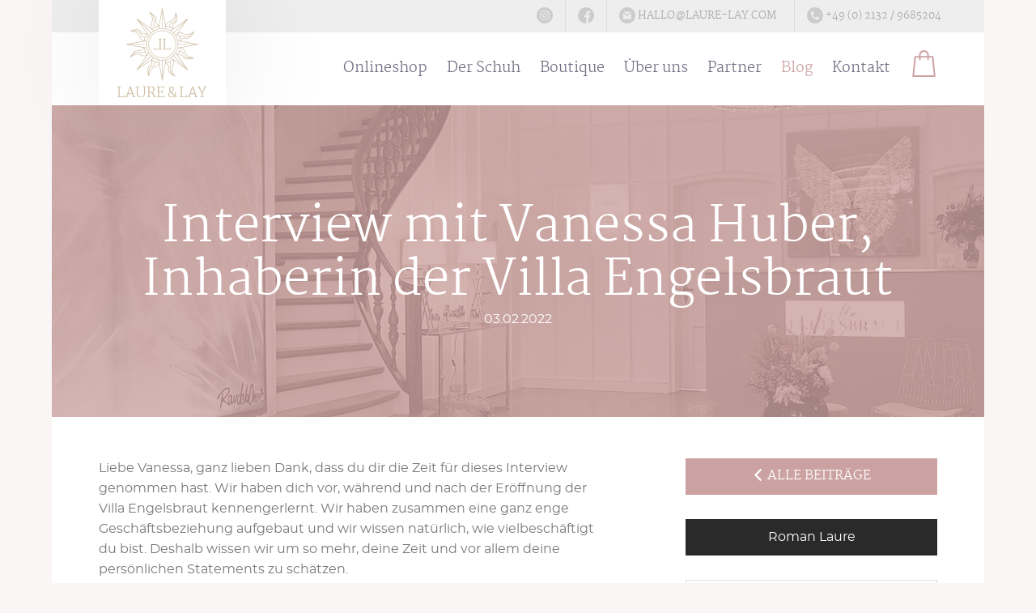

--- FILE ---
content_type: text/html; charset=UTF-8
request_url: https://laure-lay.com/interview-vanessa-huber-villa-engelsbraut/
body_size: 20679
content:
<!doctype html><html class="loading">
<head>
<meta charset="UTF-8">
<meta http-equiv="content-language" content="de">
<style>html{min-height:101vh;}</style>
<link rel="stylesheet" type="text/css" href="https://laure-lay.com/wp-content/themes/remjnd/style.css?v=1763995555">
<title>
        Interview: Vanessa Huber - Villa Engelsbraut - LAURE&amp;LAY Schuhe</title>
<link rel="icon" href="https://laure-lay.com/wp-content/themes/remjnd/assets/favicon.ico" type="image/x-icon">
<meta name="viewport" content="width=device-width, initial-scale=1.0">
<link rel="alternate" hreflang="de" href="https://laure-lay.com/interview-vanessa-huber-villa-engelsbraut/" />
<link rel="alternate" hreflang="x-default" href="https://laure-lay.com/interview-vanessa-huber-villa-engelsbraut/" />

<!-- Google Tag Manager for WordPress by gtm4wp.com -->
<script data-cfasync="false" data-pagespeed-no-defer>
	var gtm4wp_datalayer_name = "dataLayer";
	var dataLayer = dataLayer || [];
	const gtm4wp_use_sku_instead = 0;
	const gtm4wp_currency = 'EUR';
	const gtm4wp_product_per_impression = 10;
	const gtm4wp_clear_ecommerce = false;
	const gtm4wp_datalayer_max_timeout = 2000;
</script>
<!-- End Google Tag Manager for WordPress by gtm4wp.com -->
<!-- Suchmaschinen-Optimierung durch Rank Math PRO - https://rankmath.com/ -->
<meta name="description" content="Roman Laure hat ein Interview mit Vanessa Huber, Inhaberin der VILLA ENGELSBRAUT geführt. Viel Spaß beim Lesen! LAURE&amp;LAY Schuhe"/>
<meta name="robots" content="follow, index, max-snippet:-1, max-video-preview:-1, max-image-preview:large"/>
<link rel="canonical" href="https://laure-lay.com/interview-vanessa-huber-villa-engelsbraut/" />
<meta property="og:locale" content="de_DE" />
<meta property="og:type" content="article" />
<meta property="og:title" content="Interview: Vanessa Huber - Villa Engelsbraut - LAURE&amp;LAY Schuhe" />
<meta property="og:description" content="Roman Laure hat ein Interview mit Vanessa Huber, Inhaberin der VILLA ENGELSBRAUT geführt. Viel Spaß beim Lesen! LAURE&amp;LAY Schuhe" />
<meta property="og:url" content="https://laure-lay.com/interview-vanessa-huber-villa-engelsbraut/" />
<meta property="og:site_name" content="LAURE&amp;LAY Designer Brautschuhe" />
<meta property="article:publisher" content="https://www.facebook.com/laurelayshoes/" />
<meta property="article:section" content="Interviews" />
<meta property="og:updated_time" content="2022-02-03T11:33:17+01:00" />
<meta property="article:published_time" content="2022-02-03T11:19:47+01:00" />
<meta property="article:modified_time" content="2022-02-03T11:33:17+01:00" />
<meta name="twitter:card" content="summary_large_image" />
<meta name="twitter:title" content="Interview: Vanessa Huber - Villa Engelsbraut - LAURE&amp;LAY Schuhe" />
<meta name="twitter:description" content="Roman Laure hat ein Interview mit Vanessa Huber, Inhaberin der VILLA ENGELSBRAUT geführt. Viel Spaß beim Lesen! LAURE&amp;LAY Schuhe" />
<script type="application/ld+json" class="rank-math-schema">{"@context":"https://schema.org","@graph":[{"@type":"Organization","@id":"https://laure-lay.com/#organization","name":"LAURE&amp;LAY","sameAs":["https://www.facebook.com/laurelayshoes/","https://www.instagram.com/laurelayshoes/"]},{"@type":"WebSite","@id":"https://laure-lay.com/#website","url":"https://laure-lay.com","name":"LAURE&amp;LAY Designer Brautschuhe","alternateName":"Designer Brautschuhe","publisher":{"@id":"https://laure-lay.com/#organization"},"inLanguage":"de"},{"@type":"BreadcrumbList","@id":"https://laure-lay.com/interview-vanessa-huber-villa-engelsbraut/#breadcrumb","itemListElement":[{"@type":"ListItem","position":"1","item":{"@id":"https://laure-lay.com","name":"Startseite"}},{"@type":"ListItem","position":"2","item":{"@id":"https://laure-lay.com/interview-vanessa-huber-villa-engelsbraut/","name":"Interview mit Vanessa Huber, Inhaberin der Villa Engelsbraut"}}]},{"@type":"WebPage","@id":"https://laure-lay.com/interview-vanessa-huber-villa-engelsbraut/#webpage","url":"https://laure-lay.com/interview-vanessa-huber-villa-engelsbraut/","name":"Interview: Vanessa Huber - Villa Engelsbraut - LAURE&amp;LAY Schuhe","datePublished":"2022-02-03T11:19:47+01:00","dateModified":"2022-02-03T11:33:17+01:00","isPartOf":{"@id":"https://laure-lay.com/#website"},"inLanguage":"de","breadcrumb":{"@id":"https://laure-lay.com/interview-vanessa-huber-villa-engelsbraut/#breadcrumb"}},{"@type":"Person","@id":"https://laure-lay.com/interview-vanessa-huber-villa-engelsbraut/#author","name":"Roman Laure","image":{"@type":"ImageObject","@id":"https://secure.gravatar.com/avatar/045df8a836f22855642b843878d5c549ed1fb5bca1ef6a4de9e8c01364c1abfb?s=96&amp;d=mm&amp;r=g","url":"https://secure.gravatar.com/avatar/045df8a836f22855642b843878d5c549ed1fb5bca1ef6a4de9e8c01364c1abfb?s=96&amp;d=mm&amp;r=g","caption":"Roman Laure","inLanguage":"de"},"worksFor":{"@id":"https://laure-lay.com/#organization"}},{"@type":"BlogPosting","headline":"Interview: Vanessa Huber - Villa Engelsbraut - LAURE&amp;LAY Schuhe","keywords":"Villa Engelsbraut","datePublished":"2022-02-03T11:19:47+01:00","dateModified":"2022-02-03T11:33:17+01:00","author":{"@id":"https://laure-lay.com/interview-vanessa-huber-villa-engelsbraut/#author","name":"Roman Laure"},"publisher":{"@id":"https://laure-lay.com/#organization"},"description":"Roman Laure hat ein Interview mit Vanessa Huber, Inhaberin der VILLA ENGELSBRAUT gef\u00fchrt. Viel Spa\u00df beim Lesen! LAURE&amp;LAY Schuhe","name":"Interview: Vanessa Huber - Villa Engelsbraut - LAURE&amp;LAY Schuhe","@id":"https://laure-lay.com/interview-vanessa-huber-villa-engelsbraut/#richSnippet","isPartOf":{"@id":"https://laure-lay.com/interview-vanessa-huber-villa-engelsbraut/#webpage"},"inLanguage":"de","mainEntityOfPage":{"@id":"https://laure-lay.com/interview-vanessa-huber-villa-engelsbraut/#webpage"}}]}</script>
<!-- /Rank Math WordPress SEO Plugin -->

<link rel="alternate" title="oEmbed (JSON)" type="application/json+oembed" href="https://laure-lay.com/wp-json/oembed/1.0/embed?url=https%3A%2F%2Flaure-lay.com%2Finterview-vanessa-huber-villa-engelsbraut%2F" />
<link rel="alternate" title="oEmbed (XML)" type="text/xml+oembed" href="https://laure-lay.com/wp-json/oembed/1.0/embed?url=https%3A%2F%2Flaure-lay.com%2Finterview-vanessa-huber-villa-engelsbraut%2F&#038;format=xml" />
<style id='wp-img-auto-sizes-contain-inline-css' type='text/css'>
img:is([sizes=auto i],[sizes^="auto," i]){contain-intrinsic-size:3000px 1500px}
/*# sourceURL=wp-img-auto-sizes-contain-inline-css */
</style>
<link rel='stylesheet' id='font-awesome-css' href='https://laure-lay.com/wp-content/plugins/woocommerce-ajax-filters/berocket/assets/css/font-awesome.min.css?ver=6.9' type='text/css' media='all' />
<link rel='stylesheet' id='berocket_aapf_widget-style-css' href='https://laure-lay.com/wp-content/plugins/woocommerce-ajax-filters/assets/frontend/css/fullmain.min.css?ver=3.1.9.6' type='text/css' media='all' />
<style id='classic-theme-styles-inline-css' type='text/css'>
/*! This file is auto-generated */
.wp-block-button__link{color:#fff;background-color:#32373c;border-radius:9999px;box-shadow:none;text-decoration:none;padding:calc(.667em + 2px) calc(1.333em + 2px);font-size:1.125em}.wp-block-file__button{background:#32373c;color:#fff;text-decoration:none}
/*# sourceURL=/wp-includes/css/classic-themes.min.css */
</style>
<style id='global-styles-inline-css' type='text/css'>
:root{--wp--preset--aspect-ratio--square: 1;--wp--preset--aspect-ratio--4-3: 4/3;--wp--preset--aspect-ratio--3-4: 3/4;--wp--preset--aspect-ratio--3-2: 3/2;--wp--preset--aspect-ratio--2-3: 2/3;--wp--preset--aspect-ratio--16-9: 16/9;--wp--preset--aspect-ratio--9-16: 9/16;--wp--preset--color--black: #000000;--wp--preset--color--cyan-bluish-gray: #abb8c3;--wp--preset--color--white: #ffffff;--wp--preset--color--pale-pink: #f78da7;--wp--preset--color--vivid-red: #cf2e2e;--wp--preset--color--luminous-vivid-orange: #ff6900;--wp--preset--color--luminous-vivid-amber: #fcb900;--wp--preset--color--light-green-cyan: #7bdcb5;--wp--preset--color--vivid-green-cyan: #00d084;--wp--preset--color--pale-cyan-blue: #8ed1fc;--wp--preset--color--vivid-cyan-blue: #0693e3;--wp--preset--color--vivid-purple: #9b51e0;--wp--preset--gradient--vivid-cyan-blue-to-vivid-purple: linear-gradient(135deg,rgb(6,147,227) 0%,rgb(155,81,224) 100%);--wp--preset--gradient--light-green-cyan-to-vivid-green-cyan: linear-gradient(135deg,rgb(122,220,180) 0%,rgb(0,208,130) 100%);--wp--preset--gradient--luminous-vivid-amber-to-luminous-vivid-orange: linear-gradient(135deg,rgb(252,185,0) 0%,rgb(255,105,0) 100%);--wp--preset--gradient--luminous-vivid-orange-to-vivid-red: linear-gradient(135deg,rgb(255,105,0) 0%,rgb(207,46,46) 100%);--wp--preset--gradient--very-light-gray-to-cyan-bluish-gray: linear-gradient(135deg,rgb(238,238,238) 0%,rgb(169,184,195) 100%);--wp--preset--gradient--cool-to-warm-spectrum: linear-gradient(135deg,rgb(74,234,220) 0%,rgb(151,120,209) 20%,rgb(207,42,186) 40%,rgb(238,44,130) 60%,rgb(251,105,98) 80%,rgb(254,248,76) 100%);--wp--preset--gradient--blush-light-purple: linear-gradient(135deg,rgb(255,206,236) 0%,rgb(152,150,240) 100%);--wp--preset--gradient--blush-bordeaux: linear-gradient(135deg,rgb(254,205,165) 0%,rgb(254,45,45) 50%,rgb(107,0,62) 100%);--wp--preset--gradient--luminous-dusk: linear-gradient(135deg,rgb(255,203,112) 0%,rgb(199,81,192) 50%,rgb(65,88,208) 100%);--wp--preset--gradient--pale-ocean: linear-gradient(135deg,rgb(255,245,203) 0%,rgb(182,227,212) 50%,rgb(51,167,181) 100%);--wp--preset--gradient--electric-grass: linear-gradient(135deg,rgb(202,248,128) 0%,rgb(113,206,126) 100%);--wp--preset--gradient--midnight: linear-gradient(135deg,rgb(2,3,129) 0%,rgb(40,116,252) 100%);--wp--preset--font-size--small: 13px;--wp--preset--font-size--medium: 20px;--wp--preset--font-size--large: 36px;--wp--preset--font-size--x-large: 42px;--wp--preset--spacing--20: 0.44rem;--wp--preset--spacing--30: 0.67rem;--wp--preset--spacing--40: 1rem;--wp--preset--spacing--50: 1.5rem;--wp--preset--spacing--60: 2.25rem;--wp--preset--spacing--70: 3.38rem;--wp--preset--spacing--80: 5.06rem;--wp--preset--shadow--natural: 6px 6px 9px rgba(0, 0, 0, 0.2);--wp--preset--shadow--deep: 12px 12px 50px rgba(0, 0, 0, 0.4);--wp--preset--shadow--sharp: 6px 6px 0px rgba(0, 0, 0, 0.2);--wp--preset--shadow--outlined: 6px 6px 0px -3px rgb(255, 255, 255), 6px 6px rgb(0, 0, 0);--wp--preset--shadow--crisp: 6px 6px 0px rgb(0, 0, 0);}:where(.is-layout-flex){gap: 0.5em;}:where(.is-layout-grid){gap: 0.5em;}body .is-layout-flex{display: flex;}.is-layout-flex{flex-wrap: wrap;align-items: center;}.is-layout-flex > :is(*, div){margin: 0;}body .is-layout-grid{display: grid;}.is-layout-grid > :is(*, div){margin: 0;}:where(.wp-block-columns.is-layout-flex){gap: 2em;}:where(.wp-block-columns.is-layout-grid){gap: 2em;}:where(.wp-block-post-template.is-layout-flex){gap: 1.25em;}:where(.wp-block-post-template.is-layout-grid){gap: 1.25em;}.has-black-color{color: var(--wp--preset--color--black) !important;}.has-cyan-bluish-gray-color{color: var(--wp--preset--color--cyan-bluish-gray) !important;}.has-white-color{color: var(--wp--preset--color--white) !important;}.has-pale-pink-color{color: var(--wp--preset--color--pale-pink) !important;}.has-vivid-red-color{color: var(--wp--preset--color--vivid-red) !important;}.has-luminous-vivid-orange-color{color: var(--wp--preset--color--luminous-vivid-orange) !important;}.has-luminous-vivid-amber-color{color: var(--wp--preset--color--luminous-vivid-amber) !important;}.has-light-green-cyan-color{color: var(--wp--preset--color--light-green-cyan) !important;}.has-vivid-green-cyan-color{color: var(--wp--preset--color--vivid-green-cyan) !important;}.has-pale-cyan-blue-color{color: var(--wp--preset--color--pale-cyan-blue) !important;}.has-vivid-cyan-blue-color{color: var(--wp--preset--color--vivid-cyan-blue) !important;}.has-vivid-purple-color{color: var(--wp--preset--color--vivid-purple) !important;}.has-black-background-color{background-color: var(--wp--preset--color--black) !important;}.has-cyan-bluish-gray-background-color{background-color: var(--wp--preset--color--cyan-bluish-gray) !important;}.has-white-background-color{background-color: var(--wp--preset--color--white) !important;}.has-pale-pink-background-color{background-color: var(--wp--preset--color--pale-pink) !important;}.has-vivid-red-background-color{background-color: var(--wp--preset--color--vivid-red) !important;}.has-luminous-vivid-orange-background-color{background-color: var(--wp--preset--color--luminous-vivid-orange) !important;}.has-luminous-vivid-amber-background-color{background-color: var(--wp--preset--color--luminous-vivid-amber) !important;}.has-light-green-cyan-background-color{background-color: var(--wp--preset--color--light-green-cyan) !important;}.has-vivid-green-cyan-background-color{background-color: var(--wp--preset--color--vivid-green-cyan) !important;}.has-pale-cyan-blue-background-color{background-color: var(--wp--preset--color--pale-cyan-blue) !important;}.has-vivid-cyan-blue-background-color{background-color: var(--wp--preset--color--vivid-cyan-blue) !important;}.has-vivid-purple-background-color{background-color: var(--wp--preset--color--vivid-purple) !important;}.has-black-border-color{border-color: var(--wp--preset--color--black) !important;}.has-cyan-bluish-gray-border-color{border-color: var(--wp--preset--color--cyan-bluish-gray) !important;}.has-white-border-color{border-color: var(--wp--preset--color--white) !important;}.has-pale-pink-border-color{border-color: var(--wp--preset--color--pale-pink) !important;}.has-vivid-red-border-color{border-color: var(--wp--preset--color--vivid-red) !important;}.has-luminous-vivid-orange-border-color{border-color: var(--wp--preset--color--luminous-vivid-orange) !important;}.has-luminous-vivid-amber-border-color{border-color: var(--wp--preset--color--luminous-vivid-amber) !important;}.has-light-green-cyan-border-color{border-color: var(--wp--preset--color--light-green-cyan) !important;}.has-vivid-green-cyan-border-color{border-color: var(--wp--preset--color--vivid-green-cyan) !important;}.has-pale-cyan-blue-border-color{border-color: var(--wp--preset--color--pale-cyan-blue) !important;}.has-vivid-cyan-blue-border-color{border-color: var(--wp--preset--color--vivid-cyan-blue) !important;}.has-vivid-purple-border-color{border-color: var(--wp--preset--color--vivid-purple) !important;}.has-vivid-cyan-blue-to-vivid-purple-gradient-background{background: var(--wp--preset--gradient--vivid-cyan-blue-to-vivid-purple) !important;}.has-light-green-cyan-to-vivid-green-cyan-gradient-background{background: var(--wp--preset--gradient--light-green-cyan-to-vivid-green-cyan) !important;}.has-luminous-vivid-amber-to-luminous-vivid-orange-gradient-background{background: var(--wp--preset--gradient--luminous-vivid-amber-to-luminous-vivid-orange) !important;}.has-luminous-vivid-orange-to-vivid-red-gradient-background{background: var(--wp--preset--gradient--luminous-vivid-orange-to-vivid-red) !important;}.has-very-light-gray-to-cyan-bluish-gray-gradient-background{background: var(--wp--preset--gradient--very-light-gray-to-cyan-bluish-gray) !important;}.has-cool-to-warm-spectrum-gradient-background{background: var(--wp--preset--gradient--cool-to-warm-spectrum) !important;}.has-blush-light-purple-gradient-background{background: var(--wp--preset--gradient--blush-light-purple) !important;}.has-blush-bordeaux-gradient-background{background: var(--wp--preset--gradient--blush-bordeaux) !important;}.has-luminous-dusk-gradient-background{background: var(--wp--preset--gradient--luminous-dusk) !important;}.has-pale-ocean-gradient-background{background: var(--wp--preset--gradient--pale-ocean) !important;}.has-electric-grass-gradient-background{background: var(--wp--preset--gradient--electric-grass) !important;}.has-midnight-gradient-background{background: var(--wp--preset--gradient--midnight) !important;}.has-small-font-size{font-size: var(--wp--preset--font-size--small) !important;}.has-medium-font-size{font-size: var(--wp--preset--font-size--medium) !important;}.has-large-font-size{font-size: var(--wp--preset--font-size--large) !important;}.has-x-large-font-size{font-size: var(--wp--preset--font-size--x-large) !important;}
:where(.wp-block-post-template.is-layout-flex){gap: 1.25em;}:where(.wp-block-post-template.is-layout-grid){gap: 1.25em;}
:where(.wp-block-term-template.is-layout-flex){gap: 1.25em;}:where(.wp-block-term-template.is-layout-grid){gap: 1.25em;}
:where(.wp-block-columns.is-layout-flex){gap: 2em;}:where(.wp-block-columns.is-layout-grid){gap: 2em;}
:root :where(.wp-block-pullquote){font-size: 1.5em;line-height: 1.6;}
/*# sourceURL=global-styles-inline-css */
</style>
<link rel='stylesheet' id='contact-form-7-css' href='https://laure-lay.com/wp-content/plugins/contact-form-7/includes/css/styles.css?ver=6.1.4' type='text/css' media='all' />
<link rel='stylesheet' id='wpa-css-css' href='https://laure-lay.com/wp-content/plugins/honeypot/includes/css/wpa.css?ver=2.3.04' type='text/css' media='all' />
<link rel='stylesheet' id='wcpa-datetime-css' href='https://laure-lay.com/wp-content/plugins/woo-custom-product-addons-pro/assets/plugins/datetimepicker/jquery.datetimepicker.min.css?ver=3.9.8' type='text/css' media='all' />
<link rel='stylesheet' id='wcpa-colorpicker-css' href='https://laure-lay.com/wp-content/plugins/woo-custom-product-addons-pro/assets/plugins/spectrum/spectrum.min.css?ver=3.9.8' type='text/css' media='all' />
<link rel='stylesheet' id='wcpa-frontend-css' href='https://laure-lay.com/wp-content/plugins/woo-custom-product-addons-pro/assets/css/frontend.min.css?ver=3.9.8' type='text/css' media='all' />
<link rel='stylesheet' id='woocommerce-layout-css' href='https://laure-lay.com/wp-content/plugins/woocommerce/assets/css/woocommerce-layout.css?ver=10.4.3' type='text/css' media='all' />
<link rel='stylesheet' id='woocommerce-smallscreen-css' href='https://laure-lay.com/wp-content/plugins/woocommerce/assets/css/woocommerce-smallscreen.css?ver=10.4.3' type='text/css' media='only screen and (max-width: 768px)' />
<link rel='stylesheet' id='woocommerce-general-css' href='https://laure-lay.com/wp-content/plugins/woocommerce/assets/css/woocommerce.css?ver=10.4.3' type='text/css' media='all' />
<style id='woocommerce-inline-inline-css' type='text/css'>
.woocommerce form .form-row .required { visibility: visible; }
/*# sourceURL=woocommerce-inline-inline-css */
</style>
<link rel='stylesheet' id='wpml-menu-item-0-css' href='https://laure-lay.com/wp-content/plugins/sitepress-multilingual-cms/templates/language-switchers/menu-item/style.min.css?ver=1' type='text/css' media='all' />
<link rel='stylesheet' id='borlabs-cookie-custom-css' href='https://laure-lay.com/wp-content/cache/borlabs-cookie/1/borlabs-cookie-1-de.css?ver=3.3.23-68' type='text/css' media='all' />
<link rel='stylesheet' id='wcwl_frontend-css' href='https://laure-lay.com/wp-content/plugins/woocommerce-waitlist/includes/css/src/wcwl_frontend.min.css?ver=2.5.1' type='text/css' media='all' />
<link rel='stylesheet' id='dashicons-css' href='https://laure-lay.com/wp-includes/css/dashicons.min.css?ver=6.9' type='text/css' media='all' />
<link rel='stylesheet' id='woocommerce-gzd-layout-css' href='https://laure-lay.com/wp-content/plugins/woocommerce-germanized/build/static/layout-styles.css?ver=3.20.5' type='text/css' media='all' />
<style id='woocommerce-gzd-layout-inline-css' type='text/css'>
.woocommerce-checkout .shop_table { background-color: #eeeeee; } .product p.deposit-packaging-type { font-size: 1.25em !important; } p.woocommerce-shipping-destination { display: none; }
                .wc-gzd-nutri-score-value-a {
                    background: url(https://laure-lay.com/wp-content/plugins/woocommerce-germanized/assets/images/nutri-score-a.svg) no-repeat;
                }
                .wc-gzd-nutri-score-value-b {
                    background: url(https://laure-lay.com/wp-content/plugins/woocommerce-germanized/assets/images/nutri-score-b.svg) no-repeat;
                }
                .wc-gzd-nutri-score-value-c {
                    background: url(https://laure-lay.com/wp-content/plugins/woocommerce-germanized/assets/images/nutri-score-c.svg) no-repeat;
                }
                .wc-gzd-nutri-score-value-d {
                    background: url(https://laure-lay.com/wp-content/plugins/woocommerce-germanized/assets/images/nutri-score-d.svg) no-repeat;
                }
                .wc-gzd-nutri-score-value-e {
                    background: url(https://laure-lay.com/wp-content/plugins/woocommerce-germanized/assets/images/nutri-score-e.svg) no-repeat;
                }
            
/*# sourceURL=woocommerce-gzd-layout-inline-css */
</style>
<script type="text/javascript" id="wpml-cookie-js-extra">
/* <![CDATA[ */
var wpml_cookies = {"wp-wpml_current_language":{"value":"de","expires":1,"path":"/"}};
var wpml_cookies = {"wp-wpml_current_language":{"value":"de","expires":1,"path":"/"}};
//# sourceURL=wpml-cookie-js-extra
/* ]]> */
</script>
<script type="text/javascript" src="https://laure-lay.com/wp-content/plugins/sitepress-multilingual-cms/res/js/cookies/language-cookie.js?ver=486900" id="wpml-cookie-js" defer="defer" data-wp-strategy="defer"></script>
<script type="text/javascript" src="https://laure-lay.com/wp-includes/js/jquery/jquery.min.js?ver=3.7.1" id="jquery-core-js"></script>
<script type="text/javascript" src="https://laure-lay.com/wp-content/plugins/coming-soon-for-woocommerce/assets/js/coming-soon-wc.js?ver=1.0.19" id="coming_soon_wc_script-js"></script>
<script type="text/javascript" src="https://laure-lay.com/wp-content/plugins/woocommerce/assets/js/jquery-blockui/jquery.blockUI.min.js?ver=2.7.0-wc.10.4.3" id="wc-jquery-blockui-js" defer="defer" data-wp-strategy="defer"></script>
<script type="text/javascript" id="wc-add-to-cart-js-extra">
/* <![CDATA[ */
var wc_add_to_cart_params = {"ajax_url":"/wp-admin/admin-ajax.php","wc_ajax_url":"/?wc-ajax=%%endpoint%%","i18n_view_cart":"Warenkorb anzeigen","cart_url":"https://laure-lay.com/warenkorb/","is_cart":"","cart_redirect_after_add":"no"};
//# sourceURL=wc-add-to-cart-js-extra
/* ]]> */
</script>
<script type="text/javascript" src="https://laure-lay.com/wp-content/plugins/woocommerce/assets/js/frontend/add-to-cart.min.js?ver=10.4.3" id="wc-add-to-cart-js" defer="defer" data-wp-strategy="defer"></script>
<script type="text/javascript" src="https://laure-lay.com/wp-content/plugins/woocommerce/assets/js/js-cookie/js.cookie.min.js?ver=2.1.4-wc.10.4.3" id="wc-js-cookie-js" defer="defer" data-wp-strategy="defer"></script>
<script type="text/javascript" id="woocommerce-js-extra">
/* <![CDATA[ */
var woocommerce_params = {"ajax_url":"/wp-admin/admin-ajax.php","wc_ajax_url":"/?wc-ajax=%%endpoint%%","i18n_password_show":"Passwort anzeigen","i18n_password_hide":"Passwort ausblenden"};
//# sourceURL=woocommerce-js-extra
/* ]]> */
</script>
<script type="text/javascript" src="https://laure-lay.com/wp-content/plugins/woocommerce/assets/js/frontend/woocommerce.min.js?ver=10.4.3" id="woocommerce-js" defer="defer" data-wp-strategy="defer"></script>
<script data-no-optimize="1" data-no-minify="1" data-cfasync="false" type="text/javascript" src="https://laure-lay.com/wp-content/cache/borlabs-cookie/1/borlabs-cookie-config-de.json.js?ver=3.3.23-85" id="borlabs-cookie-config-js"></script>
<script data-no-optimize="1" data-no-minify="1" data-cfasync="false" type="text/javascript" src="https://laure-lay.com/wp-content/plugins/borlabs-cookie/assets/javascript/borlabs-cookie-prioritize.min.js?ver=3.3.23" id="borlabs-cookie-prioritize-js"></script>
<script data-borlabs-cookie-script-blocker-ignore>
	document.addEventListener('borlabs-cookie-google-tag-manager-after-consents', function () {
        window.BorlabsCookie.Unblock.unblockScriptBlockerId('gtmfourwp-custom-events');
    });
</script><link rel='shortlink' href='https://laure-lay.com/?p=4140' />
<meta name="generator" content="WPML ver:4.8.6 stt:1,3;" />
<meta name="ti-site-data" content="eyJyIjoiMTowITc6NSEzMDo3IiwibyI6Imh0dHBzOlwvXC9sYXVyZS1sYXkuY29tXC93cC1hZG1pblwvYWRtaW4tYWpheC5waHA/YWN0aW9uPXRpX29ubGluZV91c2Vyc19nb29nbGUmYW1wO3A9JTJGaW50ZXJ2aWV3LXZhbmVzc2EtaHViZXItdmlsbGEtZW5nZWxzYnJhdXQlMkYmYW1wO193cG5vbmNlPWUxYmJiMTZjNDcifQ==" />
<!-- Google Tag Manager for WordPress by gtm4wp.com -->
<!-- GTM Container placement set to off -->
<script data-cfasync="false" data-pagespeed-no-defer type="text/javascript">
	var dataLayer_content = {"pagePostType":"post","pagePostType2":"single-post","pageCategory":["interviews"],"pagePostAuthor":"Roman Laure"};
	dataLayer.push( dataLayer_content );
</script>
<script data-cfasync="false" data-pagespeed-no-defer type="text/javascript">
	console.warn && console.warn("[GTM4WP] Google Tag Manager container code placement set to OFF !!!");
	console.warn && console.warn("[GTM4WP] Data layer codes are active but GTM container must be loaded using custom coding !!!");
</script>
<!-- End Google Tag Manager for WordPress by gtm4wp.com --><!-- Google site verification - Google for WooCommerce -->
<meta name="google-site-verification" content="LB0Duwf41luMViPNRJjdRvgpC_sfFg02lI0gJZ2a2lk" />
	<noscript><style>.woocommerce-product-gallery{ opacity: 1 !important; }</style></noscript>
	<script data-borlabs-cookie-script-blocker-ignore>
if ('0' === '1' && ('0' === '1' || '1' === '1')) {
    window['gtag_enable_tcf_support'] = true;
}
window.dataLayer = window.dataLayer || [];
if (typeof gtag !== 'function') {
    function gtag() {
        dataLayer.push(arguments);
    }
}
gtag('set', 'developer_id.dYjRjMm', true);
if ('0' === '1' || '1' === '1') {
    if (window.BorlabsCookieGoogleConsentModeDefaultSet !== true) {
        let getCookieValue = function (name) {
            return document.cookie.match('(^|;)\\s*' + name + '\\s*=\\s*([^;]+)')?.pop() || '';
        };
        let cookieValue = getCookieValue('borlabs-cookie-gcs');
        let consentsFromCookie = {};
        if (cookieValue !== '') {
            consentsFromCookie = JSON.parse(decodeURIComponent(cookieValue));
        }
        let defaultValues = {
            'ad_storage': 'denied',
            'ad_user_data': 'denied',
            'ad_personalization': 'denied',
            'analytics_storage': 'denied',
            'functionality_storage': 'denied',
            'personalization_storage': 'denied',
            'security_storage': 'denied',
            'wait_for_update': 500,
        };
        gtag('consent', 'default', { ...defaultValues, ...consentsFromCookie });
    }
    window.BorlabsCookieGoogleConsentModeDefaultSet = true;
    let borlabsCookieConsentChangeHandler = function () {
        window.dataLayer = window.dataLayer || [];
        if (typeof gtag !== 'function') { function gtag(){dataLayer.push(arguments);} }

        let getCookieValue = function (name) {
            return document.cookie.match('(^|;)\\s*' + name + '\\s*=\\s*([^;]+)')?.pop() || '';
        };
        let cookieValue = getCookieValue('borlabs-cookie-gcs');
        let consentsFromCookie = {};
        if (cookieValue !== '') {
            consentsFromCookie = JSON.parse(decodeURIComponent(cookieValue));
        }

        consentsFromCookie.analytics_storage = BorlabsCookie.Consents.hasConsent('google-analytics') ? 'granted' : 'denied';

        BorlabsCookie.CookieLibrary.setCookie(
            'borlabs-cookie-gcs',
            JSON.stringify(consentsFromCookie),
            BorlabsCookie.Settings.automaticCookieDomainAndPath.value ? '' : BorlabsCookie.Settings.cookieDomain.value,
            BorlabsCookie.Settings.cookiePath.value,
            BorlabsCookie.Cookie.getPluginCookie().expires,
            BorlabsCookie.Settings.cookieSecure.value,
            BorlabsCookie.Settings.cookieSameSite.value
        );
    }
    document.addEventListener('borlabs-cookie-consent-saved', borlabsCookieConsentChangeHandler);
    document.addEventListener('borlabs-cookie-handle-unblock', borlabsCookieConsentChangeHandler);
}
if ('0' === '1') {
    gtag("js", new Date());
    gtag("config", "G-DPJ4GQ5VR7", {"anonymize_ip": true});

    (function (w, d, s, i) {
        var f = d.getElementsByTagName(s)[0],
            j = d.createElement(s);
        j.async = true;
        j.src =
            "https://www.googletagmanager.com/gtag/js?id=" + i;
        f.parentNode.insertBefore(j, f);
    })(window, document, "script", "G-DPJ4GQ5VR7");
}
</script><script data-no-optimize="1" data-no-minify="1" data-cfasync="false" data-borlabs-cookie-script-blocker-ignore>
	if ('0' === '1' && '1' === '1') {
		window['gtag_enable_tcf_support'] = true;
	}
	window.dataLayer = window.dataLayer || [];
	if (typeof gtag !== 'function') { function gtag(){dataLayer.push(arguments);} }
	gtag('set', 'developer_id.dYjRjMm', true);
	if ('1' === '1') {
		let getCookieValue = function (name) {
			return document.cookie.match('(^|;)\\s*' + name + '\\s*=\\s*([^;]+)')?.pop() || '';
		};
		let cookieValue = getCookieValue('borlabs-cookie-gcs');
		let consentsFromCookie = {};
		if (cookieValue !== '') {
			 consentsFromCookie = JSON.parse(decodeURIComponent(cookieValue));
		}
		let defaultValues = {
			'ad_storage': 'denied',
			'ad_user_data': 'denied',
			'ad_personalization': 'denied',
			'analytics_storage': 'denied',
			'functionality_storage': 'denied',
			'personalization_storage': 'denied',
			'security_storage': 'denied',
			'wait_for_update': 500,
		};
		gtag('consent', 'default', { ...defaultValues, ...consentsFromCookie });
		gtag('set', 'ads_data_redaction', true);
	}

	if('0' === '1') {
		var url = new URL(window.location.href);

		if ((url.searchParams.has('gtm_debug') && url.searchParams.get('gtm_debug') !== '') || document.cookie.indexOf('__TAG_ASSISTANT=') !== -1 || document.documentElement.hasAttribute('data-tag-assistant-present')) {
			(function(w,d,s,l,i){w[l]=w[l]||[];w[l].push({"gtm.start":
new Date().getTime(),event:"gtm.js"});var f=d.getElementsByTagName(s)[0],
j=d.createElement(s),dl=l!="dataLayer"?"&l="+l:"";j.async=true;j.src=
"https://www.googletagmanager.com/gtm.js?id="+i+dl;f.parentNode.insertBefore(j,f);
})(window,document,"script","dataLayer","");
		} else {
			(function(w,d,s,l,i){w[l]=w[l]||[];w[l].push({"gtm.start":
new Date().getTime(),event:"gtm.js"});var f=d.getElementsByTagName(s)[0],
j=d.createElement(s),dl=l!="dataLayer"?"&l="+l:"";j.async=true;j.src=
"https://laure-lay.com/wp-content/uploads/borlabs-cookie/"+i+'.js?ver=not-set-yet';f.parentNode.insertBefore(j,f);
})(window,document,"script","dataLayer","");
		}
  	}

	(function () {
		var borlabsCookieConsentChangeHandler = function () {
			window.dataLayer = window.dataLayer || [];
			if (typeof gtag !== 'function') { function gtag(){dataLayer.push(arguments);} }

			let gtmConsents = {};
			if ('1' === '1') {
				if ('0' === '1') {
					gtmConsents = {
						'analytics_storage': BorlabsCookie.Consents.hasConsentForServiceGroup('statistics') === true ? 'granted' : 'denied',
						'functionality_storage': BorlabsCookie.Consents.hasConsentForServiceGroup('statistics') === true ? 'granted' : 'denied',
						'personalization_storage': BorlabsCookie.Consents.hasConsentForServiceGroup('marketing') === true ? 'granted' : 'denied',
						'security_storage': BorlabsCookie.Consents.hasConsentForServiceGroup('statistics') === true ? 'granted' : 'denied',
					};
				} else {
					gtmConsents = {
						'ad_storage': BorlabsCookie.Consents.hasConsentForServiceGroup('marketing') === true ? 'granted' : 'denied',
						'ad_user_data': BorlabsCookie.Consents.hasConsentForServiceGroup('marketing') === true ? 'granted' : 'denied',
						'ad_personalization': BorlabsCookie.Consents.hasConsentForServiceGroup('marketing') === true ? 'granted' : 'denied',
						'analytics_storage': BorlabsCookie.Consents.hasConsentForServiceGroup('statistics') === true ? 'granted' : 'denied',
						'functionality_storage': BorlabsCookie.Consents.hasConsentForServiceGroup('statistics') === true ? 'granted' : 'denied',
						'personalization_storage': BorlabsCookie.Consents.hasConsentForServiceGroup('marketing') === true ? 'granted' : 'denied',
						'security_storage': BorlabsCookie.Consents.hasConsentForServiceGroup('statistics') === true ? 'granted' : 'denied',
					};
				}
				BorlabsCookie.CookieLibrary.setCookie(
					'borlabs-cookie-gcs',
				  	JSON.stringify(gtmConsents),
					BorlabsCookie.Settings.automaticCookieDomainAndPath.value ? '' : BorlabsCookie.Settings.cookieDomain.value,
					BorlabsCookie.Settings.cookiePath.value,
					BorlabsCookie.Cookie.getPluginCookie().expires,
					BorlabsCookie.Settings.cookieSecure.value,
					BorlabsCookie.Settings.cookieSameSite.value
				);
				gtag('consent', 'update', gtmConsents);
			}

			var consents = BorlabsCookie.Cookie.getPluginCookie().consents;
			for (var serviceGroup in consents) {
				for (var service of consents[serviceGroup]) {
					if (!window.BorlabsCookieGtmPackageSentEvents.includes(service) && service !== 'borlabs-cookie') {
						window.dataLayer.push({
							event: 'borlabs-cookie-opt-in-'+service,
						});
						window.BorlabsCookieGtmPackageSentEvents.push(service);
					}
				}
			}
		  	var afterConsentsEvent = document.createEvent('Event');
		    afterConsentsEvent.initEvent('borlabs-cookie-google-tag-manager-after-consents', true, true);
		  	document.dispatchEvent(afterConsentsEvent);
		};
		window.BorlabsCookieGtmPackageSentEvents = [];
		document.addEventListener('borlabs-cookie-consent-saved', borlabsCookieConsentChangeHandler);
		document.addEventListener('borlabs-cookie-handle-unblock', borlabsCookieConsentChangeHandler);
	})();
</script><script>
  window.brlbsWpStatisticsDOMContentLoadedHasAlreadyFired = false;
  document.addEventListener("DOMContentLoaded", function () {
    window.brlbsWpStatisticsDOMContentLoadedHasAlreadyFired = true;
  });
</script><link rel="icon" href="https://laure-lay.com/wp-content/uploads/2021/04/cropped-favicon-laure-lay-brautschuhe-onlineshop-1-32x32.png" sizes="32x32" />
<link rel="icon" href="https://laure-lay.com/wp-content/uploads/2021/04/cropped-favicon-laure-lay-brautschuhe-onlineshop-1-192x192.png" sizes="192x192" />
<link rel="apple-touch-icon" href="https://laure-lay.com/wp-content/uploads/2021/04/cropped-favicon-laure-lay-brautschuhe-onlineshop-1-180x180.png" />
<meta name="msapplication-TileImage" content="https://laure-lay.com/wp-content/uploads/2021/04/cropped-favicon-laure-lay-brautschuhe-onlineshop-1-270x270.png" />
<style>
.coming_soon_wc_loop_wrapper {
	position:relative;
}
.elementor_col_coming_soon_wrapper {
	position:relative;
}
.elementor_col_coming_soon_wrapper .coming_soon_wc_loop_wrapper {
	position:static;
}

.coming_soon_wc_loop_wrapper img {
	position: static;
}
.coming_soon_wc_loop_wrapper .coming_soon_text {
	position:absolute;
	z-index: 1;
	display: flex;
	justify-content: center;
	align-items: center;
	text-align: center;
	box-sizing: border-box;
	line-height:1.1em;
	overflow: hidden;

	font-size: 12px;
	width: 120px;
	padding-top: 5px;
	padding-bottom: 5px;
	padding-left: 5px;
	padding-right: 5px;
	border-radius: 5px;
	font-weight: 600;
	color: #ffffff;
	background: #cba2a1;
	left: 50%; margin-left: -60px;
	bottom: 10px;
}
.coming_soon_wc_product_wrapper {
	position:relative;
}
.elementor_col_coming_soon_wrapper {
	position:relative;
}
.elementor_col_coming_soon_wrapper .coming_soon_wc_product_wrapper {
	position:static;
}

.coming_soon_wc_product_wrapper img {
	position: static;
}
.coming_soon_wc_product_wrapper .coming_soon_text {
	position:absolute;
	z-index: 1;
	display: flex;
	justify-content: center;
	align-items: center;
	text-align: center;
	box-sizing: border-box;
	line-height:1.1em;
	overflow: hidden;

	font-size: 20px;
	width: 180px;
	padding-top: 7px;
	padding-bottom: 5px;
	padding-left: 5px;
	padding-right: 5px;
	border-radius: 10px;
	font-weight: 400;
	color: #ffffff;
	background: #cba2a1;
	left: 20px;
	top: 20px;
}</style>		<style type="text/css" id="wp-custom-css">
			#shopfilters .bapf_asradio.bapf_stylecolor label {
  border: 0;
  margin: 0;
}

#shopfilters.paddingtop, #woocommerce.paddingtop {
  padding-top: 50px;
}

.blog-teaser article .date {
  display: none;
}

.woocommerce div.product form.cart .variations th {
    text-align: left;
}
.texttext.smalltext strong {
  border-top: 0px solid #ddd;
}

.woocommerce div.product .stock {
  color: #cba2a1;
}

.grecaptcha-badge { visibility: hidden; }

.woocommerce-info {
    border-top-color: #cba2a1;
}

.woocommerce-info::before {
    color: #cba2a1;
}

.woocommerce form .form-row .required {
    color: #cba2a1;
}

.woocommerce-message::before {
    content: "\e015";
    color: #cba2a1;
}

.woocommerce-message {
    border-top-color: #cba2a1;
}

.woocommerce div.product .out-of-stock {
    color: #cba2a1;
}

#woocommerce .woocommerce-variation-availability .wcwl_elements {
    border-top: 3px solid #cba2a1;
}

.woocommerce-error::before {
    content: "\e016";
    color: #cba2a1;
}

.woocommerce-error {
    border-top-color: #cba2a1;
}

.woocommerce a.remove:hover {
    background: #cba2a1;
}

.woocommerce a.remove {
    color: #cba2a1 !important;
}

.woocommerce form .form-row.woocommerce-invalid label {
    color: #cba2a1;
}


#BorlabsCookieBox ul li::before {
    display:none;
}

#BorlabsCookieBox ul li::after {
    display:none;
}

#BorlabsCookieBox ul li {
    padding: 10px 0 5px;
}

.selectric {
  background: #fff;
}

#order_review .wc-gzd-checkbox-placeholder p.form-row {
  text-align: left;
  padding: 10px;
  float: none;
}
/*onsale*/
html .woocommerce span.onsale {
    background-color: #cba2a1;
    border-radius: 10px;
    width: auto;
    padding-left: 20px;
    padding-right: 20px;
    padding-top: 0px;
    padding-bottom: 0;
    height: 30px !important;
    min-height: 0 !important;
    text-align: center;
    align-items: center;
    justify-content: center;
    display: flex;
    line-height: 1;
		top: 15px;
    left: 15px;
}
html a.woocommerce-LoopProduct-link.woocommerce-loop-product__link {
    display: flex !important;
    flex-direction: column;
}
html .woocommerce ul.products li.product a img {
    order: 1;
}
html .woocommerce ul.products li.product .onsale {
order: 2;
    z-index: 2;
    margin-top: -40px;
    max-width: max-content;
    margin-left: auto;
    margin-right: auto;
	margin-bottom: 10px;
position: unset;
    z-index: 2;
}
html #woocommerce ul.products li.product h2 {
    margin-top: 0 !important;
   
	order: 3;
}

.woocommerce div.product p.price, .woocommerce div.product span.price {
  color: #cba2a1;
}

html #woocommerce ul.products li.product a.woocommerce-LoopProduct-link .price {
    order: 4;
}
@media only screen and (max-width: 990px) {
html #woocommerce ul.products li.product a.button{
top: 20px}
#woocommerce ul.products li.product:after{
	top: 70px;
}
}
@media only screen and (max-width: 480px) {
	html #woocommerce ul.products li.product a.button{
top: 0px;
width: 35px;
height: 35px
	}
#woocommerce ul.products li.product:after{
	top: 35px;
    width: 35px !important;
    height: 35px !important;
}
html .woocommerce ul.products li.product .onsale {
    height: 25px !important;
}
}		</style>
		
		<!-- Global site tag (gtag.js) - Google Ads: AW-17129481421 - Google for WooCommerce -->
		<script async src="https://www.googletagmanager.com/gtag/js?id=AW-17129481421"></script>
		<script>
			window.dataLayer = window.dataLayer || [];
			function gtag() { dataLayer.push(arguments); }
			gtag( 'consent', 'default', {
				analytics_storage: 'denied',
				ad_storage: 'denied',
				ad_user_data: 'denied',
				ad_personalization: 'denied',
				region: ['AT', 'BE', 'BG', 'HR', 'CY', 'CZ', 'DK', 'EE', 'FI', 'FR', 'DE', 'GR', 'HU', 'IS', 'IE', 'IT', 'LV', 'LI', 'LT', 'LU', 'MT', 'NL', 'NO', 'PL', 'PT', 'RO', 'SK', 'SI', 'ES', 'SE', 'GB', 'CH'],
				wait_for_update: 500,
			} );
			gtag('js', new Date());
			gtag('set', 'developer_id.dOGY3NW', true);
			gtag("config", "AW-17129481421", { "groups": "GLA", "send_page_view": false });		</script>

		</head><body data-rsssl=1>

<div id="root">

<nav id="mainnav">

    <div class="topbar">

        <div class="wrapper cf">
            <ul class="cf">
				<li><a href="https://www.instagram.com/laurelayshoes/" title="Laure&Lay bei Instagram" target="_blank"><svg viewBox="0 0 512 512" xmlns="http://www.w3.org/2000/svg"><path d="m305 256c0 27.0625-21.9375 49-49 49s-49-21.9375-49-49 21.9375-49 49-49 49 21.9375 49 49zm0 0"/><path d="m370.59375 169.304688c-2.355469-6.382813-6.113281-12.160157-10.996094-16.902344-4.742187-4.882813-10.515625-8.640625-16.902344-10.996094-5.179687-2.011719-12.960937-4.40625-27.292968-5.058594-15.503906-.707031-20.152344-.859375-59.402344-.859375-39.253906 0-43.902344.148438-59.402344.855469-14.332031.65625-22.117187 3.050781-27.292968 5.0625-6.386719 2.355469-12.164063 6.113281-16.902344 10.996094-4.882813 4.742187-8.640625 10.515625-11 16.902344-2.011719 5.179687-4.40625 12.964843-5.058594 27.296874-.707031 15.5-.859375 20.148438-.859375 59.402344 0 39.25.152344 43.898438.859375 59.402344.652344 14.332031 3.046875 22.113281 5.058594 27.292969 2.359375 6.386719 6.113281 12.160156 10.996094 16.902343 4.742187 4.882813 10.515624 8.640626 16.902343 10.996094 5.179688 2.015625 12.964844 4.410156 27.296875 5.0625 15.5.707032 20.144532.855469 59.398438.855469 39.257812 0 43.90625-.148437 59.402344-.855469 14.332031-.652344 22.117187-3.046875 27.296874-5.0625 12.820313-4.945312 22.953126-15.078125 27.898438-27.898437 2.011719-5.179688 4.40625-12.960938 5.0625-27.292969.707031-15.503906.855469-20.152344.855469-59.402344 0-39.253906-.148438-43.902344-.855469-59.402344-.652344-14.332031-3.046875-22.117187-5.0625-27.296874zm-114.59375 162.179687c-41.691406 0-75.488281-33.792969-75.488281-75.484375s33.796875-75.484375 75.488281-75.484375c41.6875 0 75.484375 33.792969 75.484375 75.484375s-33.796875 75.484375-75.484375 75.484375zm78.46875-136.3125c-9.742188 0-17.640625-7.898437-17.640625-17.640625s7.898437-17.640625 17.640625-17.640625 17.640625 7.898437 17.640625 17.640625c-.003906 9.742188-7.898437 17.640625-17.640625 17.640625zm0 0"/><path d="m256 0c-141.363281 0-256 114.636719-256 256s114.636719 256 256 256 256-114.636719 256-256-114.636719-256-256-256zm146.113281 316.605469c-.710937 15.648437-3.199219 26.332031-6.832031 35.683593-7.636719 19.746094-23.246094 35.355469-42.992188 42.992188-9.347656 3.632812-20.035156 6.117188-35.679687 6.832031-15.675781.714844-20.683594.886719-60.605469.886719-39.925781 0-44.929687-.171875-60.609375-.886719-15.644531-.714843-26.332031-3.199219-35.679687-6.832031-9.8125-3.691406-18.695313-9.476562-26.039063-16.957031-7.476562-7.339844-13.261719-16.226563-16.953125-26.035157-3.632812-9.347656-6.121094-20.035156-6.832031-35.679687-.722656-15.679687-.890625-20.6875-.890625-60.609375s.167969-44.929688.886719-60.605469c.710937-15.648437 3.195312-26.332031 6.828125-35.683593 3.691406-9.808594 9.480468-18.695313 16.960937-26.035157 7.339844-7.480469 16.226563-13.265625 26.035157-16.957031 9.351562-3.632812 20.035156-6.117188 35.683593-6.832031 15.675781-.714844 20.683594-.886719 60.605469-.886719s44.929688.171875 60.605469.890625c15.648437.710937 26.332031 3.195313 35.683593 6.824219 9.808594 3.691406 18.695313 9.480468 26.039063 16.960937 7.476563 7.34375 13.265625 16.226563 16.953125 26.035157 3.636719 9.351562 6.121094 20.035156 6.835938 35.683593.714843 15.675781.882812 20.683594.882812 60.605469s-.167969 44.929688-.886719 60.605469zm0 0"/></svg></a></li>
				<li><a href="https://www.facebook.com/Laurelayshoes-109973234208395/" title="Laure&Lay bei Facebook" target="_blank"><svg enable-background="new 0 0 512 512" viewBox="0 0 512 512" xmlns="http://www.w3.org/2000/svg"><path d="m512 256c0-141.4-114.6-256-256-256s-256 114.6-256 256 114.6 256 256 256c1.5 0 3 0 4.5-.1v-199.2h-55v-64.1h55v-47.2c0-54.7 33.4-84.5 82.2-84.5 23.4 0 43.5 1.7 49.3 2.5v57.2h-33.6c-26.5 0-31.7 12.6-31.7 31.1v40.8h63.5l-8.3 64.1h-55.2v189.5c107-30.7 185.3-129.2 185.3-246.1z"/></svg></a></li>
				<li><a class="nojs" href="mailto:hallo@laure-lay.com" title="E-Mail an die Designer von LAURE&amp;LAY"><svg version="1.1" xmlns="http://www.w3.org/2000/svg" xmlns:xlink="http://www.w3.org/1999/xlink" x="0px" y="0px" viewBox="0 0 216 216" style="enable-background:new 0 0 216 216;" xml:space="preserve"><path d="M108,0C48.353,0,0,48.353,0,108s48.353,108,108,108s108-48.353,108-108S167.647,0,108,0z M156.657,60L107.96,98.498 L57.679,60H156.657z M161.667,156h-109V76.259l50.244,38.11c1.347,1.03,3.34,1.545,4.947,1.545c1.645,0,3.073-0.54,4.435-1.616 l49.374-39.276V156z"/></svg> <span>hallo@laure-lay.com</span></a></li>				<li><a class="nojs" href="tel:004921329685204" title="LAURE&amp;LAY Boutique anrufen"><svg version="1.1" xmlns="http://www.w3.org/2000/svg" xmlns:xlink="http://www.w3.org/1999/xlink" x="0px" y="0px" viewBox="0 0 512 512" style="enable-background:new 0 0 512 512;" xml:space="preserve"><path d="M436.992,74.953c-99.989-99.959-262.08-99.935-362.039,0.055s-99.935,262.08,0.055,362.039s262.08,99.935,362.039-0.055 c48.006-48.021,74.968-113.146,74.953-181.047C511.986,188.055,485.005,122.951,436.992,74.953z M387.703,356.605 c-0.011,0.011-0.022,0.023-0.034,0.034v-0.085l-12.971,12.885c-16.775,16.987-41.206,23.976-64.427,18.432 c-23.395-6.262-45.635-16.23-65.877-29.525c-18.806-12.019-36.234-26.069-51.968-41.899 c-14.477-14.371-27.483-30.151-38.827-47.104c-12.408-18.242-22.229-38.114-29.184-59.051 c-7.973-24.596-1.366-51.585,17.067-69.717l15.189-15.189c4.223-4.242,11.085-4.257,15.326-0.034 c0.011,0.011,0.023,0.022,0.034,0.034l47.957,47.957c4.242,4.223,4.257,11.085,0.034,15.326c-0.011,0.011-0.022,0.022-0.034,0.034 l-28.16,28.16c-8.08,7.992-9.096,20.692-2.389,29.867c10.185,13.978,21.456,27.131,33.707,39.339 c13.659,13.718,28.508,26.197,44.373,37.291c9.167,6.394,21.595,5.316,29.525-2.56l27.221-27.648 c4.223-4.242,11.085-4.257,15.326-0.034c0.011,0.011,0.022,0.022,0.034,0.034l48.043,48.128 C391.911,345.502,391.926,352.363,387.703,356.605z"/></svg> <span>+49 (0) 2132 / 9685204</span></a></li>			</ul>
        </div>
    </div>
	<div class="wrapper cf">
				<a href="/" title="" class="logo"><img src="https://laure-lay.com/wp-content/themes/remjnd/assets/logo-gold.svg" alt="Logo Laure & Lay Schuhe"></a>
				<div id="toggle-mainnav" class="mobile"><div class="icon"><span class="burger"></span></div></div>
            <div id="cart">
			    			    <a href="https://laure-lay.com/warenkorb/" title="Zum Warenkorb" class="cf"><span>Warenkorb</span><svg viewBox="-35 0 512 512.00102" xmlns="http://www.w3.org/2000/svg"><path fill="#cba2a1" d="m443.054688 495.171875-38.914063-370.574219c-.816406-7.757812-7.355469-13.648437-15.15625-13.648437h-73.140625v-16.675781c0-51.980469-42.292969-94.273438-94.273438-94.273438-51.984374 0-94.277343 42.292969-94.277343 94.273438v16.675781h-73.140625c-7.800782 0-14.339844 5.890625-15.15625 13.648437l-38.9140628 370.574219c-.4492192 4.292969.9453128 8.578125 3.8320308 11.789063 2.890626 3.207031 7.007813 5.039062 11.324219 5.039062h412.65625c4.320313 0 8.4375-1.832031 11.324219-5.039062 2.894531-3.210938 4.285156-7.496094 3.835938-11.789063zm-285.285157-400.898437c0-35.175782 28.621094-63.796876 63.800781-63.796876 35.175782 0 63.796876 28.621094 63.796876 63.796876v16.675781h-127.597657zm-125.609375 387.25 35.714844-340.097657h59.417969v33.582031c0 8.414063 6.824219 15.238282 15.238281 15.238282s15.238281-6.824219 15.238281-15.238282v-33.582031h127.597657v33.582031c0 8.414063 6.824218 15.238282 15.238281 15.238282 8.414062 0 15.238281-6.824219 15.238281-15.238282v-33.582031h59.417969l35.714843 340.097657zm0 0"/></svg></a>
		    </div>
		<div class="mainnav cf">
			<div class="head mobile">Navigation:</div>
			<ul class="cf">
				<li id="menu-item-8155" class="menu-item menu-item-type-post_type menu-item-object-page menu-item-has-children menu-item-8155"><a href="https://laure-lay.com/onlineshop/">Onlineshop</a>
<ul class="sub-menu">
	<li id="menu-item-8161" class="menu-item menu-item-type-post_type menu-item-object-page menu-item-8161"><a href="https://laure-lay.com/onlineshop/">Alle Produkte ansehen</a></li>
	<li id="menu-item-8157" class="menu-item menu-item-type-taxonomy menu-item-object-product_cat menu-item-8157"><a href="https://laure-lay.com/shopkategorie/brautschuhe/">Brautschuhe</a></li>
	<li id="menu-item-8159" class="menu-item menu-item-type-taxonomy menu-item-object-product_cat menu-item-8159"><a href="https://laure-lay.com/shopkategorie/taschen/">Taschen</a></li>
	<li id="menu-item-8160" class="menu-item menu-item-type-taxonomy menu-item-object-product_cat menu-item-8160"><a href="https://laure-lay.com/shopkategorie/accessoires/">Accessoires</a></li>
	<li id="menu-item-8158" class="menu-item menu-item-type-taxonomy menu-item-object-product_cat menu-item-8158"><a href="https://laure-lay.com/shopkategorie/sale/">Sale</a></li>
</ul>
</li>
<li id="menu-item-3550" class="menu-item menu-item-type-custom menu-item-object-custom menu-item-has-children menu-item-3550"><a href="/der-schuh-liebe-zum-detail/">Der Schuh</a>
<ul class="sub-menu">
	<li id="menu-item-6975" class="menu-item menu-item-type-post_type menu-item-object-page menu-item-6975"><a href="https://laure-lay.com/der-schuh-liebe-zum-detail/">Liebe zum Detail</a></li>
	<li id="menu-item-6982" class="menu-item menu-item-type-post_type menu-item-object-page menu-item-6982"><a href="https://laure-lay.com/qualitaet-schuhe/">Qualität</a></li>
	<li id="menu-item-6967" class="menu-item menu-item-type-post_type menu-item-object-page menu-item-6967"><a href="https://laure-lay.com/groessenberater-schuhe/">Größenberater</a></li>
	<li id="menu-item-6929" class="menu-item menu-item-type-post_type menu-item-object-page menu-item-6929"><a href="https://laure-lay.com/schuhpflege-care/">Pflege/Care</a></li>
</ul>
</li>
<li id="menu-item-6949" class="menu-item menu-item-type-post_type menu-item-object-page menu-item-has-children menu-item-6949"><a href="https://laure-lay.com/boutique-duesseldorf-brautschuhe-hochzeitsschuhe/">Boutique</a>
<ul class="sub-menu">
	<li id="menu-item-3175" class="menu-item menu-item-type-custom menu-item-object-custom menu-item-3175"><a target="_blank" href="https://calendly.com/laure-lay/boutique-termin-buchen">Termin vereinbaren</a></li>
</ul>
</li>
<li id="menu-item-3524" class="menu-item menu-item-type-custom menu-item-object-custom menu-item-has-children menu-item-3524"><a href="/roman-laure-designer-schuhe/">Über uns</a>
<ul class="sub-menu">
	<li id="menu-item-6958" class="menu-item menu-item-type-post_type menu-item-object-page menu-item-6958"><a href="https://laure-lay.com/roman-laure-designer-schuhe/">Roman Laure</a></li>
	<li id="menu-item-6937" class="menu-item menu-item-type-post_type menu-item-object-page menu-item-6937"><a href="https://laure-lay.com/philosophie/">Philosophie</a></li>
	<li id="menu-item-6925" class="menu-item menu-item-type-post_type menu-item-object-page menu-item-6925"><a href="https://laure-lay.com/tradition-werte-persoenlichkeit-brautschuhe/">Tradition</a></li>
	<li id="menu-item-6945" class="menu-item menu-item-type-post_type menu-item-object-page menu-item-6945"><a href="https://laure-lay.com/manufaktur-schuhe-italien/">Manufaktur</a></li>
	<li id="menu-item-6953" class="menu-item menu-item-type-post_type menu-item-object-page menu-item-6953"><a href="https://laure-lay.com/nachhaltigkeit/">Nachhaltigkeit</a></li>
</ul>
</li>
<li id="menu-item-6933" class="menu-item menu-item-type-post_type menu-item-object-page menu-item-6933"><a href="https://laure-lay.com/partner-boutiquen/">Partner</a></li>
<li id="menu-item-3740" class="menu-item menu-item-type-post_type menu-item-object-page current_page_parent menu-item-3740"><a href="https://laure-lay.com/blog/">Blog</a></li>
<li id="menu-item-6988" class="menu-item menu-item-type-post_type menu-item-object-page menu-item-6988"><a href="https://laure-lay.com/kontakt/">Kontakt</a></li>
			</ul>
		</div>
		<div id="mainnav-overlay"></div>
	</div>
</nav>    




<header id="header" class="contentsize overlay singlepost none">
	<img src="https://laure-lay.com/wp-content/uploads/2022/02/vanessa-huber-villa-engelsbraut-interview-01-1800x700.jpg" alt="vanessa huber villa engelsbraut interview">
	<div class="noise-overlay"></div>	<div class="wrapper alignd-center alignm-left">
		<h1>Interview mit Vanessa Huber, Inhaberin der Villa Engelsbraut</h1>
        <div class="meta">03.02.2022</div>
	</div>
</header>

<div id="content" class="has-sidebar has-bg">
	    <div class="wrapper cf"><main>		<div class="section cf halfpaddingtop text">
<p>Liebe Vanessa, ganz lieben Dank, dass du dir die Zeit für dieses Interview genommen hast. Wir haben dich vor, während und nach der Eröffnung der Villa Engelsbraut kennengerlernt. Wir haben zusammen eine ganz enge Geschäftsbeziehung aufgebaut und wir wissen natürlich, wie vielbeschäftigt du bist. Deshalb wissen wir um so mehr, deine Zeit und vor allem deine persönlichen Statements zu schätzen.</p>
<h3>Liebe Vanessa, gab es für dich den Schlüsselmoment, in dem du entschieden hattest, in die Hochzeitsbranche einzusteigen?</h3>
<p>Den Schlüsselmoment gab es tatsächlich und zwar als ich mich entschieden hatte, mein Leben vor fünf Jahren um 180 Grad zu verändern, sowohl privat als auch beruflich. Das bedeutete für mich auch, nochmals neu anzufangen. Ich hatte meinen gutbezahlten Job hinter mir gelassen, ich hatte verstanden, dass ich nur ein Leben habe und dass ich nur in diesem Leben meine Leidenschaft für schöne Kleider verwirklichen kann. Was mich fordert ist der beratungsintensive Job und vor allem liebe ich den Kontakt zu Menschen. Das ist das, was mich glücklich macht und was mich zur Selbständigkeit in der Brautmodenbrache bewegt hat.</p>

</div><div class="section cf halfpaddingtop image"><img src="https://laure-lay.com/wp-content/uploads/2022/02/vanessa-huber-villa-engelsbraut-interview-02-750x1125.jpg" alt="vanessa huber villa engelsbraut interview">
</div><div class="section cf halfpaddingtop text">
<h3>Wie lange dauerte es, deinen Traum bzw. deine erste Idee von einer Brautboutique zu verwirklichen?</h3>
<p>Tatsächlich wusste ich schon mit 18 oder 19 Jahren, dass ich irgendwann meine eigene Boutique haben werde und dass ich selbständig sein wollte. Ich habe es wirklich nicht so mit „unterordnen“ (herzlicher Lacher). Ich war aber viele Jahre alleinerziehend und musste in diesen jungen Jahren, meiner Tochter die erste Priorität widmen. Als meine Tochter erwachsen wurde, dauerte es vom Entschluss bis zur Verwirklichung der eigenen Brautboutique nur circa ein Jahr. Aber wie schon erwähnt, war das kein Schnellschuss, sondern dieser tiefe Wunsch schlummerte schon seit jungen Jahren in mir.</p>
<h3>Hattest du von Anfang an ein ganz klares Konzept oder hast du auch eine gewisse Entwicklungsphase durchgemacht?</h3>
<p>Beides kann ich mit „Ja“ beantworten. Wenn man in die Zukunft denkt, sollte man auch ein Konzept haben. Ich hatte ein Konzept und natürlich hatte ich auch eine Entwicklungsphase durchgemacht. Im Moment befinden wir uns immer noch in einer Entwicklungsphase. Ich hatte noch keine zwei Jahre meine erste Boutique offen, da hatten wir schon den ersten Lockdown auf Grund der Corona-Pandemie. Im vierten Jahr hatte ich dann die Villa Engelsbraut eröffnet und jetzt komme ich mit meinem ersten Geschäft schon ins fünfte Jahr. Für beide Geschäfte hatte ich immer ein ganz klares Konzept.</p>

</div><div class="section cf halfpaddingtop image"><img src="https://laure-lay.com/wp-content/uploads/2022/02/vanessa-huber-villa-engelsbraut-interview-03-750x500.jpg" alt="vanessa huber villa engelsbraut interview">
</div><div class="section cf halfpaddingtop text">
<h3>Was waren für dich die Hochs und Tiefs deiner Karriere?</h3>
<p>Die Hochs in meiner Karriere sind sicherlich die positiven Rückmeldungen auf das, was ich tue und wie ich es tue. Ich bekomme sehr viel Wertschätzung und Dankbarkeit geschenkt. Das ist wirklich der Motor, der mich zu tausend Prozent antreibt. Ein großes Tief ist ganz klar die Corona-Pandemie. Dieses Gefühl zu haben, einer Macht ausgesetzt zu sein, die man nicht kalkulieren kann, ist unbeschreiblich. Ich kann so viele Strategien haben und Vorbereitungen treffen, wie ich möchte. Wenn von oberster Instanz angeordnet wird, dass das Geschäft zu schließen hat, dann ist das für eine selbständige Unternehmerin, die auch die Verantwortung für Angestellte und deren Gehälter hat, ein Gefühl der Machtlosigkeit. Aber weitere Hochs waren auch mein Sieg bei Wedding King Awards in der Kategorie „bester Brautmodenausstatter Deuschlands“ und natürlich die Eröffnung der Villa Engelsbraut letzten September in einer Lokation, die in Deutschland ihresgleichen sucht.</p>
<h3>Die Villa Engelsbraut eröffnete Anfang September ihre Pforten, ein wahr gewordener Traum? Lange geplant oder hat der Zufall mitgespielt?</h3>
<p>Ich glaube nicht an Zufälle, ich glaube an Fügungen. Ich war nicht auf der Suche nach einer neuen Lokation, sondern die Villa hatte mich gesucht und sie hatte mich gefunden. Ich habe mich für diese Villa, für diese Ausnahmelokation entschieden, als ich, während des Lockdown, mit meinem Hintern auch der Couch saß. Nichts passiert ohne Grund. Als diese Lokation mich gefunden hatte, war dies für mich ein Zeichen, mutig genug zu sein, um diesen Schritt zu gehen. Diesen Schritt bereue ich in keiner Weise. Schon als ich mein erstes Geschäft eröffnete, wusste ich damals, dass dieses nicht meine finale Lokation sein würde, sondern dass ich eine sehr besondere Lokation haben werde. Auch spürte ich schon mit 18 oder 19 Jahren, dass ich irgendwann eine gewisse Bekanntheit erreichen würde.</p>
<h3>Was haben Villa Engelsbraut und Vanessa Huber gemeinsam?</h3>
<p>Das ist tatsächlich eine sehr schwierige Frage. (sympathisches Lachen) Naja, die Eine könnte ohne die Andere nicht! Ich würde sagen, wir sorgen beide für ein Wohlgefühl bei den Bräuten, die zu uns hereinkommen. Wir können beide die Bräute und ihre BegleiterInnen begeistern. Wir sind beide offen für Neues. Wir sind beide nicht perfekt, aber sehr liebenswert.</p>
<h3>Was hat dich dazu bewegt, in dein Konzept rund um Brautkleider, auch Schuhe mit aufzunehmen?</h3>
<p>Ich bin ja eine kleine Fashionista, was Schuhe angeht. Privat liebe ich es auch, modische Schuhe zu tragen, natürlich immer passend zum Outfit. Schuhe dürfen auch mal lauter sein, man darf sie gerne erkennen. Schließlich sagen Schuhe viel über die Persönlichkeit der Trägerin aus. Eigentlich wollte ich schon in meinem ersten Laden Schuhe haben. Das ging aber aus Platzmangel nicht. Darüber hinaus wollte ich nicht diese traditionellen Brautschuhe, die im Prinzip alle gleich aussehen. Ich war auf der Suche nach einzigartigen Brautschuhen, die in die Villa Engelsbraut passen und die diese im Grunde genommen auch widerspiegeln: einzigartig, hochwertig und im gehobenen Preissegment.</p>

</div><div class="section cf halfpaddingtop image"><img src="https://laure-lay.com/wp-content/uploads/2022/02/vanessa-huber-villa-engelsbraut-interview-04-750x500.jpg" alt="vanessa huber villa engelsbraut interview">
</div><div class="section cf halfpaddingtop text">
<h3>Wir haben uns auf der European Bridal Week und auf der Interbride kennengelernt. Warum passen Villa Engelsbraut und LAURE&amp;LAY zusammen?</h3>
<p>Wie schon gesagt, hatte ich mich auf die Suche gemacht nach wunderschönen Brautschuhen mit dem Konzept der Villa Engelsbraut im Kopf und bin gottseidank auf euch, euer Produkt und eure Marke gestoßen. Ich freue mich riesig darüber, weil eure Schuhe vielen unseren Bräuten gefallen und diese bereit sind, den gehoben Preis dafür auszugeben. Eure Schuhe sind einzigartig und definitiv ihren Preis wert, eure Schuhe sind „preis-wert“. (herzhaftes Vanessa-Lachen). Eure Schuhe entsprechen meinem Look und passen einfach zum Konzept der Villa Engelsbraut.</p>
<h3>Kannst Du uns in ein paar Sätzen mit auf eine Reise in deine Zukunft nehmen bzw. kannst du uns eine Vision deiner Zukunft schildern?</h3>
<p>Meine Vision für die Villa Engelsbraut und für mein Unternehmen ist die, dass ich mir deutschlandweit einen Namen schaffen möchte und dass die Bräute wirklich Stolz empfinden können, eine Engelsbraut zu sein. Das ist das, was mich bewegt und was ich mit der Villa Engelsbraut nach außen ausdrücken möchte. Mit dem Namen Engelsbraut verbinde ich eine lebenslange Erinnerung, die wir hier erschaffen. Ich weiß, dass ich sehr erfolgreich sein werde und es ja auch schon bin. Aber ich weiß auch, dass mir noch einiges bevorsteht und ich freue mich auf diesen Weg. Gerne nehme ich diese Wegführung von oben an, weil ich von oben geführt werde. Darauf vertraue ich von ganzem Herzen.</p>
<h3>Was sind deine wichtigsten Tipps für Neugründer?</h3>
<p>Es rufen mich ja regelmäßig Neugründer an, um irgendwelche Tipps zu haben, wie man wie und was am besten macht. Wenn man ein sicherheitsdenkender Mensch ist, sollte man die Finger weglassen von einer Selbständigkeit. Selbständig zu sein, bedeutet eine relativ hohe Risikobereitschaft mitzubringen. Man sollte sich deshalb genau überlegen, ob man diese Persönlichkeit ist, um diesem Druck standzuhalten für die Phasen, in denen es eben nicht so rund läuft.<br />
Weiterhin sollte man sich genau informieren, in welchem Gebiet man eröffnet, da der Kuchen nicht größer wird, sondern die Stücke werden nur kleiner.<br />
Man sollte sich vor allem Gedanken machen, was das eigene Alleinstellungsmerkmal ist. Was habe ich, was andere nicht haben.<br />
Wenn man sich im Brautmodebusiness selbständig macht und nicht aus dem Verkauf kommt, sollte man sich unbedingt schulen lassen. In der Brautmode spielen wir in der Königsklasse und die Königsklasse hat es verdient, dass man sich bestmöglich auf seinen Job vorbereitet.</p>
<p>Liebe Vanessa, mit dem Statement über die Königsklasse kommen wir auch schon zum Ende unseres Interviews. Ich bin ganz gerührt von sehr vielen persönlichen Aspekten, die ich in dieser Art vor dem Interview nicht erwartet hätte. Sehr schade, dass man deine sehr sympathische Stimme und deine vielen Lacher nicht schriftlich festhalten kann. Alle, die dich in der Villa Engelsbraut oder auch sonst im Leben treffen werden, dürfen sich freuen, auf eine ganz bezaubernde Frau und eine äußerst sympathische Persönlichkeit zu treffen. Trotz deines Erfolgskurses, bist du nahbar und mit den Füßen am Boden geblieben.</p>
<p>Habe nochmals ganz lieben Dank für das Interview. Roman.</p>
<p><a href="https://www.villa-engelsbraut.de" target="_blank" rel="noopener">www.villa-engelsbraut.de</a></p>

</div>        			</main>
		<aside class="sidebar">
			<a href="https://laure-lay.com/blog/" title="Zu den News & Neuigkeiten" class="backlink"><svg version="1.1" xmlns="http://www.w3.org/2000/svg" xmlns:xlink="http://www.w3.org/1999/xlink" x="0px" y="0px" viewBox="0 0 492 492" style="enable-background:new 0 0 492 492;" xml:space="preserve"><path d="M198.608,246.104L382.664,62.04c5.068-5.056,7.856-11.816,7.856-19.024c0-7.212-2.788-13.968-7.856-19.032l-16.128-16.12 C361.476,2.792,354.712,0,347.504,0s-13.964,2.792-19.028,7.864L109.328,227.008c-5.084,5.08-7.868,11.868-7.848,19.084 c-0.02,7.248,2.76,14.028,7.848,19.112l218.944,218.932c5.064,5.072,11.82,7.864,19.032,7.864c7.208,0,13.964-2.792,19.032-7.864 l16.124-16.12c10.492-10.492,10.492-27.572,0-38.06L198.608,246.104z"/></svg> Alle Beiträge</a>
<div class="box author">
		<p class="name">Roman Laure</p>
</div>

<div class="box categories">
	<p class="head">Kategorien</p>
	<ul class="cats">
		            <li><a href="https://laure-lay.com/blogkategorie/interviews/" title="Zur Kategorie Interviews">Interviews</a></li>
            
                    <li><a href="https://laure-lay.com/blogkategorie/kooperationen/" title="Zur Kategorie Kooperationen">Kooperationen</a></li>
            
                    <li><a href="https://laure-lay.com/blogkategorie/laure-lay/" title="Zur Kategorie LAURE&amp;LAY">LAURE&amp;LAY</a></li>
            
        	</ul>
</div>

<div class="box latestnews">
	<p class="head">Letzte News</p>
	<ul class="news">
				<li>
			<a href="https://laure-lay.com/perlenbraeute-brautschmuck-kooperation/">LAURE&#038;LAY x Perlenbräute – Eine philosophische Kooperation</a>
		</li>
				<li>
			<a href="https://laure-lay.com/messe-trau-dich-duesseldorf-brautschuhe/">LAURE&#038;LAY auf der Messe TrauDich! in Düsseldorf</a>
		</li>
				<li>
			<a href="https://laure-lay.com/interview-vanessa-huber-villa-engelsbraut/">Interview mit Vanessa Huber, Inhaberin der Villa Engelsbraut</a>
		</li>
				<li>
			<a href="https://laure-lay.com/wie-entsteht-ein-laure-lay-schuh/">Wie entsteht ein LAURE&#038;LAY Schuh?</a>
		</li>
				<li>
			<a href="https://laure-lay.com/so-findest-du-den-perfekten-brautschuh/">So findest du den perfekten Brautschuh!</a>
		</li>
			</ul>
</div>		</aside>
	    </div></div>
<footer id="footer">
    <div class="wrapper cf">
        <div class="col1">
            <div class="inner">
                <img src="https://laure-lay.com/wp-content/themes/remjnd/assets/logo-white.svg" alt="Logo LAURE&LAY Schuhe">
            </div>
        </div>
        <div class="col2">
			<ul class="cf">
				<li id="menu-item-1180" class="menu-item menu-item-type-post_type menu-item-object-page menu-item-home menu-item-1180"><a href="https://laure-lay.com/">Startseite</a></li>
<li id="menu-item-1970" class="menu-item menu-item-type-post_type menu-item-object-page menu-item-1970"><a href="https://laure-lay.com/onlineshop/">Onlineshop</a></li>
<li id="menu-item-6992" class="menu-item menu-item-type-post_type menu-item-object-page menu-item-6992"><a href="https://laure-lay.com/der-schuh-liebe-zum-detail/">Der Schuh</a></li>
<li id="menu-item-6993" class="menu-item menu-item-type-post_type menu-item-object-page menu-item-6993"><a href="https://laure-lay.com/boutique-duesseldorf-brautschuhe-hochzeitsschuhe/">Boutique</a></li>
<li id="menu-item-6994" class="menu-item menu-item-type-post_type menu-item-object-page menu-item-6994"><a href="https://laure-lay.com/roman-laure-designer-schuhe/">Über uns</a></li>
<li id="menu-item-6991" class="menu-item menu-item-type-post_type menu-item-object-page menu-item-6991"><a href="https://laure-lay.com/kontakt/">Kontakt</a></li>
			</ul>
        </div>
        <div class="col3">
			<ul class="cf">
				<li id="menu-item-7038" class="menu-item menu-item-type-post_type menu-item-object-page menu-item-7038"><a href="https://laure-lay.com/versand-retouren/">Versand &#038; Retouren</a></li>
<li id="menu-item-7045" class="menu-item menu-item-type-post_type menu-item-object-page menu-item-7045"><a href="https://laure-lay.com/bezahlmoeglichkeiten/">Zahlungsarten</a></li>
<li id="menu-item-7051" class="menu-item menu-item-type-post_type menu-item-object-page menu-item-7051"><a href="https://laure-lay.com/b2b-kontakt/">B2B</a></li>
<li id="menu-item-7067" class="menu-item menu-item-type-post_type menu-item-object-page menu-item-7067"><a href="https://laure-lay.com/widerrufsbelehrung/">Widerrufsbelehrung</a></li>
<li id="menu-item-7060" class="menu-item menu-item-type-post_type menu-item-object-page menu-item-7060"><a href="https://laure-lay.com/agb/">AGB</a></li>
<li id="menu-item-7083" class="menu-item menu-item-type-post_type menu-item-object-page menu-item-privacy-policy menu-item-7083"><a rel="privacy-policy" href="https://laure-lay.com/datenschutz/">Datenschutz</a></li>
<li id="menu-item-7075" class="menu-item menu-item-type-post_type menu-item-object-page menu-item-7075"><a href="https://laure-lay.com/impressum/">Impressum</a></li>
			</ul>
        </div>
        <div class="col4">
            <p>
                LAURE&amp;LAY Boutique<br>
Moerser Straße 85<br>
40667 Meerbusch<br><br>
<a href="mailto:hallo@laure-lay.com" title="E-Mail an LAURE&amp;LAY schreiben">hallo@laure-lay.com</a><br>
<a href="tel:004921329685204" title="LAURE&amp;LAY anrufen" class="nojs">+49 (0) 2132 / 9685204</a>            </p>
        </div>
        <div id="toplink">
            <div class="inner">
                <svg version="1.1" xmlns="http://www.w3.org/2000/svg" xmlns:xlink="http://www.w3.org/1999/xlink" x="0px" y="0px" width="284.929px" height="284.929px" viewBox="0 0 284.929 284.929" style="enable-background:new 0 0 284.929 284.929;" xml:space="preserve"><path d="M282.082,195.285L149.028,62.24c-1.901-1.903-4.088-2.856-6.562-2.856s-4.665,0.953-6.567,2.856L2.856,195.285 C0.95,197.191,0,199.378,0,201.853c0,2.474,0.953,4.664,2.856,6.566l14.272,14.271c1.903,1.903,4.093,2.854,6.567,2.854 c2.474,0,4.664-0.951,6.567-2.854l112.204-112.202l112.208,112.209c1.902,1.903,4.093,2.848,6.563,2.848 c2.478,0,4.668-0.951,6.57-2.848l14.274-14.277c1.902-1.902,2.847-4.093,2.847-6.566 C284.929,199.378,283.984,197.188,282.082,195.285z"/></svg>
                				Zurück<br>nach oben
				            </div>
        </div>
    </div>
    <div class="bottom">
        <div class="wrapper cf">
            			<div class="copyright">&copy; LAURE&amp;LAY Schuhe</div>
			<span class="taxes">*Alle Preise verstehen sich inklusive Umsatzsteuer</span>
            <a href="https://laure-lay.com" title="Brautschuhe Onlineshop">Brautschuhe Onlineshop</a> 
			            
        </div>
    </div>
</footer>
<section id="infotext">
	<div class="wrapper">
			</div>
</section>
<nav id="infonav">
	<div class="wrapper">
		<ul class="cf">
			<li id="menu-item-1523" class="menu-item menu-item-type-custom menu-item-object-custom menu-item-home menu-item-1523"><a target="_blank" href="https://laure-lay.com" title="REMJND Werbeagentur aus Mönchengladbach">REMJND Werbeagentur</a></li>
		</ul>
	</div>
</nav>

</div>
<div id="overlay"></div>

<div id="sizeinfo">
<h3>Find the right size for your shoe</h3>
	<p>To give you the best advice on choosing your shoe size, we have compiled a size chart for you. To measure your foot, just follow the picture below and compare your values with the chart.

A little tip from us: For LAURE&amp;LAY evening/bridal shoes you should definitely choose one size smaller than your regular shoe size for casual shoes like sneakers or sports shoes.</p>
	<table>
<tbody>
<tr>
<th>Foot length in cm</th>
<th>EU</th>
<th>US</th>
<th>UK</th>
</tr>
<tr>
<td>22,1</td>
<td>35</td>
<td>5</td>
<td>3</td>
</tr>
<tr>
<td>22,7</td>
<td>36</td>
<td>6</td>
<td>4</td>
</tr>
<tr>
<td>23,3</td>
<td>37</td>
<td>6,5</td>
<td>4,5</td>
</tr>
<tr>
<td>23,6</td>
<td>37,5</td>
<td>7</td>
<td>5</td>
</tr>
<tr>
<td>24,0</td>
<td>38</td>
<td>7,5</td>
<td>5,5</td>
</tr>
<tr>
<td>24,3</td>
<td>38,5</td>
<td>7,5</td>
<td>5,5</td>
</tr>
<tr>
<td>24,7</td>
<td>39</td>
<td>8</td>
<td>6</td>
</tr>
<tr>
<td>25,0</td>
<td>39,5</td>
<td>8,5</td>
<td>6,5</td>
</tr>
<tr>
<td>25,4</td>
<td>40</td>
<td>9</td>
<td>7</td>
</tr>
<tr>
<td>25,8</td>
<td>40,5</td>
<td>9,5</td>
<td>7,5</td>
</tr>
<tr>
<td>26,0</td>
<td>41</td>
<td>9,5</td>
<td>7,5</td>
</tr>
<tr>
<td>26,4</td>
<td>41,5</td>
<td>10</td>
<td>8</td>
</tr>
<tr>
<td>26,8</td>
<td>42</td>
<td>10,5</td>
<td>8,5</td>
</tr>
<tr>
<td>27,1</td>
<td>42,5</td>
<td>11</td>
<td>9</td>
</tr>
<tr>
<td>27,5</td>
<td>43</td>
<td>11,5</td>
<td>9,5</td>
</tr>
</tbody>
</table>
</div>



<script src="https://laure-lay.com/wp-content/themes/remjnd/assets/jquery.js"></script>
<script src="https://laure-lay.com/wp-content/themes/remjnd/assets/gsap/gsap.min.js"></script>
<script src="https://laure-lay.com/wp-content/themes/remjnd/assets/gsap/ScrollToPlugin.min.js"></script>
<script src="https://laure-lay.com/wp-content/themes/remjnd/assets/gsap/MorphSVGPlugin.min.js"></script>
<script src="https://laure-lay.com/wp-content/themes/remjnd/assets/scrollmagic.js"></script>
<script src="https://laure-lay.com/wp-content/themes/remjnd/assets/scrollmagic-gsap.js"></script>
<script src="https://laure-lay.com/wp-content/themes/remjnd/assets/fresco.js"></script>
<script src="https://laure-lay.com/wp-content/themes/remjnd/assets/selectric.js"></script>
<script src="https://laure-lay.com/wp-content/themes/remjnd/assets/app.js"></script>
<script type="speculationrules">
{"prefetch":[{"source":"document","where":{"and":[{"href_matches":"/*"},{"not":{"href_matches":["/wp-*.php","/wp-admin/*","/wp-content/uploads/*","/wp-content/*","/wp-content/plugins/*","/wp-content/themes/remjnd/*","/*\\?(.+)"]}},{"not":{"selector_matches":"a[rel~=\"nofollow\"]"}},{"not":{"selector_matches":".no-prefetch, .no-prefetch a"}}]},"eagerness":"conservative"}]}
</script>
<script type="importmap" id="wp-importmap">
{"imports":{"borlabs-cookie-core":"https://laure-lay.com/wp-content/plugins/borlabs-cookie/assets/javascript/borlabs-cookie.min.js?ver=3.3.23"}}
</script>
<script type="module" src="https://laure-lay.com/wp-content/plugins/borlabs-cookie/assets/javascript/borlabs-cookie.min.js?ver=3.3.23" id="borlabs-cookie-core-js-module" data-cfasync="false" data-no-minify="1" data-no-optimize="1"></script>
<script type="module" src="https://laure-lay.com/wp-content/plugins/borlabs-cookie/assets/javascript/borlabs-cookie-legacy-backward-compatibility.min.js?ver=3.3.23" id="borlabs-cookie-legacy-backward-compatibility-js-module"></script>
<!--googleoff: all--><div data-nosnippet data-borlabs-cookie-consent-required='true' id='BorlabsCookieBox'></div><div id='BorlabsCookieWidget' class='brlbs-cmpnt-container'></div><!--googleon: all--><link rel='stylesheet' id='wc-blocks-style-css' href='https://laure-lay.com/wp-content/plugins/woocommerce/assets/client/blocks/wc-blocks.css?ver=wc-10.4.3' type='text/css' media='all' />
<script type="text/javascript" src="https://laure-lay.com/wp-includes/js/dist/hooks.min.js?ver=dd5603f07f9220ed27f1" id="wp-hooks-js"></script>
<script type="text/javascript" src="https://laure-lay.com/wp-includes/js/dist/i18n.min.js?ver=c26c3dc7bed366793375" id="wp-i18n-js"></script>
<script type="text/javascript" id="wp-i18n-js-after">
/* <![CDATA[ */
wp.i18n.setLocaleData( { 'text direction\u0004ltr': [ 'ltr' ] } );
//# sourceURL=wp-i18n-js-after
/* ]]> */
</script>
<script type="text/javascript" src="https://laure-lay.com/wp-content/plugins/contact-form-7/includes/swv/js/index.js?ver=6.1.4" id="swv-js"></script>
<script type="text/javascript" id="contact-form-7-js-translations">
/* <![CDATA[ */
( function( domain, translations ) {
	var localeData = translations.locale_data[ domain ] || translations.locale_data.messages;
	localeData[""].domain = domain;
	wp.i18n.setLocaleData( localeData, domain );
} )( "contact-form-7", {"translation-revision-date":"2025-10-26 03:28:49+0000","generator":"GlotPress\/4.0.3","domain":"messages","locale_data":{"messages":{"":{"domain":"messages","plural-forms":"nplurals=2; plural=n != 1;","lang":"de"},"This contact form is placed in the wrong place.":["Dieses Kontaktformular wurde an der falschen Stelle platziert."],"Error:":["Fehler:"]}},"comment":{"reference":"includes\/js\/index.js"}} );
//# sourceURL=contact-form-7-js-translations
/* ]]> */
</script>
<script type="text/javascript" id="contact-form-7-js-before">
/* <![CDATA[ */
var wpcf7 = {
    "api": {
        "root": "https:\/\/laure-lay.com\/wp-json\/",
        "namespace": "contact-form-7\/v1"
    },
    "cached": 1
};
//# sourceURL=contact-form-7-js-before
/* ]]> */
</script>
<script type="text/javascript" src="https://laure-lay.com/wp-content/plugins/contact-form-7/includes/js/index.js?ver=6.1.4" id="contact-form-7-js"></script>
<script type="text/javascript" src="https://laure-lay.com/wp-content/plugins/honeypot/includes/js/wpa.js?ver=2.3.04" id="wpascript-js"></script>
<script type="text/javascript" id="wpascript-js-after">
/* <![CDATA[ */
wpa_field_info = {"wpa_field_name":"uvqikc6084","wpa_field_value":524797,"wpa_add_test":"no"}
//# sourceURL=wpascript-js-after
/* ]]> */
</script>
<script type="text/javascript" id="wcpa-frontend-js-extra">
/* <![CDATA[ */
var wcpa_global_vars = {"wc_currency_symbol":"\u20ac","wc_thousand_sep":".","wc_price_decimals":"2","wc_decimal_sep":",","price_format":"%2$s\u00a0%1$s","wc_currency_pos":"right_space","date_format":"d.m.Y","date_format_js":"DD.MM.YYYY","time_format":"G:i","time_format_js":"H:mm","use_sumo":"1","start_of_week":"1","today":{"days":20473,"seconds":1768938855},"google_map_api":"","google_map_countries":"","ajax_url":"https://laure-lay.com/wp-admin/admin-ajax.php","change_price_as_quantity":"","show_field_price_x_quantity":"","show_strike_product_price":"","strings":{"ajax_file_upload":"Files are being uploaded...","ajax_upload_error":"Upload error","sel_min_req_error":"You have to select minimum %d items","sel_max_req_error":"You can select maximum %d items","fix_val_errors":"Please correct the errors shown for fields","field_is_required":"This field is required","character_not_valid":"Character %s is not supported","sumo_strings":{"captionFormat":"{0} Selected","captionFormatAllSelected":"All {0} selected!"}},"wcpa_init_triggers":["qv_loader_stop","quick_view_pro:load","elementor/popup/show","xt_wooqv-product-loaded","woodmart-quick-view-displayed","porto_init_countdown"],"ajax_cart_url":"https://laure-lay.com/wp-admin/admin-ajax.php","ajax_add_to_cart":""};
//# sourceURL=wcpa-frontend-js-extra
/* ]]> */
</script>
<script type="text/javascript" src="https://laure-lay.com/wp-content/plugins/woo-custom-product-addons-pro/assets/js/frontend.min.js?ver=3.9.8" id="wcpa-frontend-js"></script>
<script type="text/javascript" src="https://laure-lay.com/wp-content/plugins/duracelltomi-google-tag-manager/dist/js/gtm4wp-ecommerce-generic.js?ver=1.22.3" id="gtm4wp-ecommerce-generic-js"></script>
<script type="text/javascript" src="https://laure-lay.com/wp-content/plugins/duracelltomi-google-tag-manager/dist/js/gtm4wp-woocommerce.js?ver=1.22.3" id="gtm4wp-woocommerce-js"></script>
<script type="text/javascript" id="cart-widget-js-extra">
/* <![CDATA[ */
var actions = {"is_lang_switched":"0","force_reset":"0"};
//# sourceURL=cart-widget-js-extra
/* ]]> */
</script>
<script type="text/javascript" src="https://laure-lay.com/wp-content/plugins/woocommerce-multilingual/res/js/cart_widget.min.js?ver=5.5.3.1" id="cart-widget-js" defer="defer" data-wp-strategy="defer"></script>
<script data-borlabs-cookie-script-blocker-handle="sourcebuster-js" data-borlabs-cookie-script-blocker-id="wc-sourcebuster" type="text/template" data-borlabs-cookie-script-blocker-src="https://laure-lay.com/wp-content/plugins/woocommerce/assets/js/sourcebuster/sourcebuster.min.js?ver=10.4.3" id="sourcebuster-js-js"></script><script type="text/javascript" id="wc-order-attribution-js-extra">
/* <![CDATA[ */
var wc_order_attribution = {"params":{"lifetime":1.0e-5,"session":30,"base64":false,"ajaxurl":"https://laure-lay.com/wp-admin/admin-ajax.php","prefix":"wc_order_attribution_","allowTracking":true},"fields":{"source_type":"current.typ","referrer":"current_add.rf","utm_campaign":"current.cmp","utm_source":"current.src","utm_medium":"current.mdm","utm_content":"current.cnt","utm_id":"current.id","utm_term":"current.trm","utm_source_platform":"current.plt","utm_creative_format":"current.fmt","utm_marketing_tactic":"current.tct","session_entry":"current_add.ep","session_start_time":"current_add.fd","session_pages":"session.pgs","session_count":"udata.vst","user_agent":"udata.uag"}};
//# sourceURL=wc-order-attribution-js-extra
/* ]]> */
</script>
<script data-borlabs-cookie-script-blocker-handle="wc-order-attribution" data-borlabs-cookie-script-blocker-id="wc-order-attribution" type="text/template" data-borlabs-cookie-script-blocker-src="https://laure-lay.com/wp-content/plugins/woocommerce/assets/js/frontend/order-attribution.min.js?ver=10.4.3" id="wc-order-attribution-js"></script><script type="text/javascript" id="wcwl_frontend-js-extra">
/* <![CDATA[ */
var wcwl_data = {"ajax_url":"https://laure-lay.com/wp-admin/admin-ajax.php","user_id":"0","loading_message":"Loading","email_error_message":"Please enter a valid email address","optin_error_message":"Please select the box to consent to the terms before continuing","no_checkboxes_message":"Please select at least one product to join the waitlist before continuing"};
//# sourceURL=wcwl_frontend-js-extra
/* ]]> */
</script>
<script type="text/javascript" src="https://laure-lay.com/wp-content/plugins/woocommerce-waitlist/includes/js/src/wcwl_frontend.min.js?ver=2.5.1" id="wcwl_frontend-js"></script>
<script type="text/javascript" id="wcwl_frontend_account-js-extra">
/* <![CDATA[ */
var wcwl_account = {"ajaxurl":"https://laure-lay.com/wp-admin/admin-ajax.php","user_id":"0","no_waitlist_html":"\u003Cp\u003EYou have not yet joined the waitlist for any products.\u003C/p\u003E\u003Cp\u003E\u003Ca href=\"https://laure-lay.com/onlineshop/\"\u003EVisit shop now!\u003C/a\u003E\u003C/p\u003E\u003Chr\u003E"};
//# sourceURL=wcwl_frontend_account-js-extra
/* ]]> */
</script>
<script type="text/javascript" src="https://laure-lay.com/wp-content/plugins/woocommerce-waitlist/includes/js/src/wcwl_account.min.js?ver=2.5.1" id="wcwl_frontend_account-js"></script>
<template id="brlbs-cmpnt-cb-template-facebook-content-blocker">
 <div class="brlbs-cmpnt-container brlbs-cmpnt-content-blocker brlbs-cmpnt-with-individual-styles" data-borlabs-cookie-content-blocker-id="facebook-content-blocker" data-borlabs-cookie-content=""><div class="brlbs-cmpnt-cb-preset-b brlbs-cmpnt-cb-facebook"> <div class="brlbs-cmpnt-cb-thumbnail" style="background-image: url('https://laure-lay.com/wp-content/uploads/borlabs-cookie/1/cb-facebook-main.png')"></div> <div class="brlbs-cmpnt-cb-main"> <div class="brlbs-cmpnt-cb-content"> <p class="brlbs-cmpnt-cb-description">Sie sehen gerade einen Platzhalterinhalt von <strong>Facebook</strong>. Um auf den eigentlichen Inhalt zuzugreifen, klicken Sie auf die Schaltfläche unten. Bitte beachten Sie, dass dabei Daten an Drittanbieter weitergegeben werden.</p> <a class="brlbs-cmpnt-cb-provider-toggle" href="#" data-borlabs-cookie-show-provider-information role="button">Mehr Informationen</a> </div> <div class="brlbs-cmpnt-cb-buttons"> <a class="brlbs-cmpnt-cb-btn" href="#" data-borlabs-cookie-unblock role="button">Inhalt entsperren</a> <a class="brlbs-cmpnt-cb-btn" href="#" data-borlabs-cookie-accept-service role="button" style="display: inherit">Erforderlichen Service akzeptieren und Inhalte entsperren</a> </div> </div> </div></div>
</template>
<script>
(function() {
        const template = document.querySelector("#brlbs-cmpnt-cb-template-facebook-content-blocker");
        const divsToInsertBlocker = document.querySelectorAll('div.fb-video[data-href*="//www.facebook.com/"], div.fb-post[data-href*="//www.facebook.com/"]');
        for (const div of divsToInsertBlocker) {
            const blocked = template.content.cloneNode(true).querySelector('.brlbs-cmpnt-container');
            blocked.dataset.borlabsCookieContent = btoa(unescape(encodeURIComponent(div.outerHTML)));
            div.replaceWith(blocked);
        }
})()
</script><template id="brlbs-cmpnt-cb-template-instagram">
 <div class="brlbs-cmpnt-container brlbs-cmpnt-content-blocker brlbs-cmpnt-with-individual-styles" data-borlabs-cookie-content-blocker-id="instagram" data-borlabs-cookie-content=""><div class="brlbs-cmpnt-cb-preset-b brlbs-cmpnt-cb-instagram"> <div class="brlbs-cmpnt-cb-thumbnail" style="background-image: url('https://laure-lay.com/wp-content/uploads/borlabs-cookie/1/cb-instagram-main.png')"></div> <div class="brlbs-cmpnt-cb-main"> <div class="brlbs-cmpnt-cb-content"> <p class="brlbs-cmpnt-cb-description">Sie sehen gerade einen Platzhalterinhalt von <strong>Instagram</strong>. Um auf den eigentlichen Inhalt zuzugreifen, klicken Sie auf die Schaltfläche unten. Bitte beachten Sie, dass dabei Daten an Drittanbieter weitergegeben werden.</p> <a class="brlbs-cmpnt-cb-provider-toggle" href="#" data-borlabs-cookie-show-provider-information role="button">Mehr Informationen</a> </div> <div class="brlbs-cmpnt-cb-buttons"> <a class="brlbs-cmpnt-cb-btn" href="#" data-borlabs-cookie-unblock role="button">Inhalt entsperren</a> <a class="brlbs-cmpnt-cb-btn" href="#" data-borlabs-cookie-accept-service role="button" style="display: inherit">Erforderlichen Service akzeptieren und Inhalte entsperren</a> </div> </div> </div></div>
</template>
<script>
(function() {
    const template = document.querySelector("#brlbs-cmpnt-cb-template-instagram");
    const divsToInsertBlocker = document.querySelectorAll('blockquote.instagram-media[data-instgrm-permalink*="instagram.com/"]');
    for (const div of divsToInsertBlocker) {
        const blocked = template.content.cloneNode(true).querySelector('.brlbs-cmpnt-container');
        blocked.dataset.borlabsCookieContent = btoa(unescape(encodeURIComponent(div.outerHTML)));
        div.replaceWith(blocked);
    }
})()
</script><template id="brlbs-cmpnt-cb-template-trust-index">
 <div class="brlbs-cmpnt-container brlbs-cmpnt-content-blocker brlbs-cmpnt-with-individual-styles" data-borlabs-cookie-content-blocker-id="trust-index" data-borlabs-cookie-content=""><div class="brlbs-cmpnt-cb-preset-b brlbs-cmpnt-cb-trust-index"> <div class="brlbs-cmpnt-cb-thumbnail" style="background-image: url('https://laure-lay.com/wp-content/uploads/borlabs-cookie/1/29591_Trustindex_2-main.png')"></div> <div class="brlbs-cmpnt-cb-main"> <div class="brlbs-cmpnt-cb-content"> <p class="brlbs-cmpnt-cb-description">Sie sehen gerade einen Platzhalterinhalt von <strong>TrustIndex</strong>. Um auf den eigentlichen Inhalt zuzugreifen, klicken Sie auf die Schaltfläche unten. Bitte beachten Sie, dass dabei Daten an Drittanbieter weitergegeben werden.</p> <a class="brlbs-cmpnt-cb-provider-toggle" href="#" data-borlabs-cookie-show-provider-information role="button">Mehr Informationen</a> </div> <div class="brlbs-cmpnt-cb-buttons"> <a class="brlbs-cmpnt-cb-btn" href="#" data-borlabs-cookie-unblock role="button">Inhalt entsperren</a> <a class="brlbs-cmpnt-cb-btn" href="#" data-borlabs-cookie-accept-service role="button" style="display: inherit">Erforderlichen Service akzeptieren und Inhalte entsperren</a> </div> </div> </div></div>
</template>
<script data-borlabs-cookie-script-blocker-ignore>
(function() {
    let trustindexInitTimeout = null;
    window.addEventListener('brlbs-trustindex-init', (e) => {
        if (trustindexInitTimeout != null) {
            clearTimeout(trustindexInitTimeout);
        }
        trustindexInitTimeout = setTimeout(() => {
            trustindexInitTimeout = null;
            BorlabsCookie.Tools.onExist('Trustindex', () => { Trustindex.init(); });
        }, 100);
    });


    const template = document.querySelector("#brlbs-cmpnt-cb-template-trust-index");
    if (!template) { return; }

    const divsToInsertBlocker = document.querySelectorAll('div[data-src^="https://cdn.trustindex.io/loader.js?"]');

    for (const div of divsToInsertBlocker) {
        const widgetId = div.dataset.src.replace('https://cdn.trustindex.io/loader.js?', '');
        const blocked = template.content.cloneNode(true).querySelector('.brlbs-cmpnt-container');
        const innerHtml = div.outerHTML + '<scr'+'ipt>window.dispatchEvent(new Event(\'brlbs-trustindex-init\'));</scr'+'ipt>'
        blocked.dataset.borlabsCookieContent = btoa(unescape(encodeURIComponent(innerHtml)));
        div.replaceWith(blocked);
    }

    const scriptsToInsertBlocker = document.querySelectorAll('script[data-borlabs-cookie-script-blocker-src^="https://cdn.trustindex.io/loader.js?"]');

    for (const scr of scriptsToInsertBlocker) {
        const widgetId = scr.dataset.borlabsCookieScriptBlockerSrc.replace('https://cdn.trustindex.io/loader.js?', '');
        if (widgetId.startsWith('ver=')) {
            continue;
        }
        const blocked = template.content.cloneNode(true).querySelector('.brlbs-cmpnt-container');
        const innerHtml = '<scr'+'ipt>BorlabsCookie.Unblock.unblockScriptBlockerId(\'trust-index-'+widgetId+'\')</scr'+'ipt>'
        blocked.dataset.borlabsCookieContent = btoa(unescape(encodeURIComponent(innerHtml)));
        scr.after(blocked);
    }
})();
</script><template id="brlbs-cmpnt-cb-template-x-alias-twitter-content-blocker">
 <div class="brlbs-cmpnt-container brlbs-cmpnt-content-blocker brlbs-cmpnt-with-individual-styles" data-borlabs-cookie-content-blocker-id="x-alias-twitter-content-blocker" data-borlabs-cookie-content=""><div class="brlbs-cmpnt-cb-preset-b brlbs-cmpnt-cb-x"> <div class="brlbs-cmpnt-cb-thumbnail" style="background-image: url('https://laure-lay.com/wp-content/uploads/borlabs-cookie/1/cb-twitter-main.png')"></div> <div class="brlbs-cmpnt-cb-main"> <div class="brlbs-cmpnt-cb-content"> <p class="brlbs-cmpnt-cb-description">Sie sehen gerade einen Platzhalterinhalt von <strong>X</strong>. Um auf den eigentlichen Inhalt zuzugreifen, klicken Sie auf die Schaltfläche unten. Bitte beachten Sie, dass dabei Daten an Drittanbieter weitergegeben werden.</p> <a class="brlbs-cmpnt-cb-provider-toggle" href="#" data-borlabs-cookie-show-provider-information role="button">Mehr Informationen</a> </div> <div class="brlbs-cmpnt-cb-buttons"> <a class="brlbs-cmpnt-cb-btn" href="#" data-borlabs-cookie-unblock role="button">Inhalt entsperren</a> <a class="brlbs-cmpnt-cb-btn" href="#" data-borlabs-cookie-accept-service role="button" style="display: inherit">Erforderlichen Service akzeptieren und Inhalte entsperren</a> </div> </div> </div></div>
</template>
<script>
(function() {
        const template = document.querySelector("#brlbs-cmpnt-cb-template-x-alias-twitter-content-blocker");
        const divsToInsertBlocker = document.querySelectorAll('blockquote.twitter-tweet,blockquote.twitter-video');
        for (const div of divsToInsertBlocker) {
            const blocked = template.content.cloneNode(true).querySelector('.brlbs-cmpnt-container');
            blocked.dataset.borlabsCookieContent = btoa(unescape(encodeURIComponent(div.outerHTML)));
            div.replaceWith(blocked);
        }
})()
</script>

</body></html>


--- FILE ---
content_type: text/css
request_url: https://laure-lay.com/wp-content/themes/remjnd/style.css?v=1763995555
body_size: 19720
content:
/*
Theme Name: REMJND
Theme URI: https://remjnd.com/
Author: REMJND - Building Memorable Brands
Author URI: https://remjnd.com/
Description: REMJND Theme
Version: 1.11
Color1: #cba2a1 (203,162,161
Color2: #d0ba9d
Color3: #2a2a2a
Font2: 'martel'
*/
@charset "UTF-8";

body,
html,
h1,
h2,
h3,
h4,
h5,
h6,
p,
ul,
ol,
li {
   padding: 0;
   margin: 0;
}

body,
html {
   overflow-x: hidden;
   width: 100%;
   -webkit-font-smoothing: antialiased;
   -moz-osx-font-smoothing: grayscale;
   -webkit-tap-highlight-color: rgba(0, 0, 0, 0);
   -webkit-tap-highlight-color: transparent;
}

article,
aside,
details,
figcaption,
figure,
footer,
header,
hgroup,
menu,
nav,
section {
   display: block;
}

a {
   outline: none !important;
   text-decoration: none;
}

ol,
ul,
li {
   list-style: none;
}

.clear {
   clear: both;
   line-height: 0;
   font-size: 0;
   height: 0;
   width: 0;
   overflow: hidden;
   visibility: hidden;
   display: block;
}

p {
   cursor: text;
}

b,
strong {
   font-weight: bold;
}

img {
   -ms-interpolation-mode: bicubic;
}

li {
   display: list-item;
}

.cf:after {
   visibility: hidden;
   display: block;
   font-size: 0;
   content: " ";
   clear: both;
   height: 0;
}

.cf {
   display: inline-block;
}

* html .cf {
   height: 1%;
}

.cf {
   display: block;
}

video::-webkit-media-controls-enclosure {
   display: none !important;
}

.wrapper {
   width: 90%;
   max-width: 1250px;
   margin: auto;
   position: relative;
}

.bg-img {
   visibility: hidden;
   position: absolute;
   width: 0;
   height: 0;
}

@font-face {
   font-family: 'montserrat';
   src: url('assets/montserrat.woff2') format('woff2'), url('assets/montserrat.woff') format('woff');
   font-weight: normal;
   font-style: normal;
   font-display: swap;
}

@font-face {
   font-family: 'montserrat';
   src: url('assets/montserrat-bold.woff2') format('woff2'), url('assets/montserrat-bold.woff') format('woff');
   font-weight: bold;
   font-style: normal;
   font-display: swap;
}

@font-face {
   font-family: 'martel';
   src: url('assets/martel-light.woff2') format('woff2'), url('assets/martel-light.woff') format('woff');
   font-weight: normal;
   font-style: normal;
   font-display: swap;
}

body {
   background: #faf6f6;
   -webkit-overflow-scrolling: touch;
}

body,
input,
textarea {
   font-family: 'montserrat', sans-serif;
   font-weight: 400;
   font-size: 17px;
   line-height: 1.7em;
   color: #777;
}

#root {
   width: 1500px;
   margin: auto;
   position: relative;
   background: #fff;
   padding-top: 130px;
}

html.videogrid #root {
   padding-top: 130px !important;
}

/* Responsive */
@media (max-width: 1800px) {
   #root {
      width: 90%;
   }
}

@media (max-width: 1400px) {

   body,
   input,
   textarea {
      font-size: 16px;
      line-height: 1.6em;
   }
}

@media (max-width: 1200px) {
   #root {
      width: 100%;
   }

   body,
   input,
   textarea {
      font-size: 15px;
   }

   .wrapper {
      width: 90%;
   }
}

@media (max-width: 780px) {

   body,
   input,
   textarea {
      font-size: 14px;
   }
}

.aktion_banner {
   display: none;
   padding: 15px;
   position: relative;
   z-index: 2;
}

.aktion_banner button {
   all: unset;
   cursor: pointer;
   background: none;
   position: absolute;
   top: 10px;
   right: 10px;
   width: 20px;
   height: 20px;
   background: url(assets/close.png);
   background-size: contain;
   background-repeat: no-repeat;
   background-position: center;
}

@media(max-width: 1200px) {
   .aktion_banner {
      padding-top: 25px;
   }
   .aktion_banner button {
      top: 25px;
   }
}

/* ########## MAINNAV ########## */
#mainnav {
   position: fixed;
   z-index: 10;
   top: 0;
   left: 50%;
   margin-left: -750px;
   background: #fff;
   width: 1500px;
   padding: 50px 0 10px 0;
   -webkit-transition: box-shadow .3s ease-in-out;
   transition: box-shadow .3s ease-in-out;
}

html.scrolled-100 #mainnav {
   box-shadow: 0 0 150px rgba(0, 0, 0, 0.1);
}

#mainnav a.logo {
   width: 157px;
   padding: 10px 0 10px 0;
   background: #fff;
   position: absolute;
   top: -50px;
   left: 0;
   z-index: 2;
   box-shadow: 0 0 150px rgba(0, 0, 0, 0.1);
   box-sizing: border-box;
   -webkit-transition: padding .3s ease-in-out;
   transition: padding .3s ease-in-out;
}

#mainnav a.logo img {
   width: 70%;
   height: auto;
   display: block;
   margin: auto;
}

#mainnav ul.cf li a:hover {
   text-decoration: none;
}

#mainnav .topbar {
   position: absolute;
   top: 0;
   left: 0;
   right: 0;
   height: 40px;
   background: #eee;
   z-index: 1;
}

#mainnav .topbar ul.cf {
   float: right;
}

#mainnav .topbar ul.cf>li {
   display: block;
   float: left;
   margin-left: 15px;
   padding-left: 15px;
}

#mainnav .topbar ul.cf>li:not(:first-child) {
   border-left: 1px solid #ddd;
}

#mainnav .topbar ul.cf>li>a {
   font-size: 13px;
   line-height: 40px;
   padding: 0;
   text-transform: uppercase;
   color: #aaa;
}

#mainnav .topbar ul.cf>li>a>svg {
   display: inline-block;
   width: 20px;
   height: 20px;
   transform: translateY(6px);
}

#mainnav .topbar ul.cf>li>a>svg * {
   fill: #ccc;
}

#mainnav .topbar ul.cf>li>a>span {
   display: inline-block;
   margin-right: 7px;
}

#cart {
   float: right;
   font-size: 0;
   position: relative;
}

#cart svg {
   display: block;
   width: 33px;
   height: auto;
   margin: -13px 0 0 25px;
}

#cart .cart-count {
   display: block;
   width: 25px;
   height: 25px;
   position: absolute;
   top: 12px;
   right: -10px;
   border-radius: 50%;
   line-height: 27px;
   text-align: center;
   color: #fff;
   background: #d1bb9e;
   font-size: 13px;
   font-style: normal;
}

@media (max-width:1800px) {
   #mainnav {
      left: 5%;
      right: 0;
      margin: 0;
      width: 90%;
   }
}

@media (min-width: 1001px) {

   #mainnav ul.cf li.back,
   #mainnav .mobile {
      display: none;
   }

   #mainnav ul.cf {
      float: right;
      margin-right: -12px;
   }

   #mainnav ul.cf>li {
      display: block;
      position: relative;
      float: left;
   }

   #mainnav ul.cf>li.mobile {
      display: none;
   }

   #mainnav ul.cf>li>a {
      font-family: 'martel', serif;
      display: block;
      color: #717186;
      padding: 20px 12px;
      font-size: 18px;
      line-height: 30px;
      -webkit-transition: color .2s ease-in-out;
      transition: color .2s ease-in-out;
      font-weight: normal;
   }

   #mainnav ul.cf>li>a:hover,
   #mainnav ul.cf>li.current-menu-item>a,
   #mainnav ul.cf>li.current_page_parent>a {
      color: #cba2a1;
   }

   #mainnav ul.cf>li>ul {
      display: none;
      position: absolute;
      top: 60px;
      left: 50%;
      margin-left: -125px;
      width: 250px;
      background: #2a2a2a;
      box-shadow: 0 0 100px rgba(0, 0, 0, 0.1);
      box-sizing: border-box;
      text-align: center;
   }

   #mainnav ul.cf>li:hover>ul {
      display: block;
   }

   #mainnav ul.cf>li:hover>ul:after {
      content: '';
      position: absolute;
      top: -20px;
      left: 50%;
      margin-left: -10px;
      width: 0;
      height: 0;
      border: 10px solid transparent;
      border-bottom-color: #2a2a2a;
   }

   #mainnav ul.cf>li>ul li a {
      display: block;
      padding: 10px 0;
      -webkit-transition: background .2s ease-in-out;
      transition: background .2s ease-in-out;
      color: #fff;
   }

   #mainnav ul.cf>li>ul li a:hover {
      background: rgba(255, 255, 255, 0.1);
   }
}

@media (max-width:1200px) {
   #root {
      padding-top: 120px !important;
   }

   #mainnav {
      width: 100%;
      left: 0;
   }
}

@media (max-width: 1110px) {
   #mainnav ul.cf>li>a {
      padding-left: 7px;
      padding-right: 7px;
   }
}

@media (max-width: 1000px) {
   #mainnav .mainnav {
      position: fixed;
      z-index: 3;
      top: 0;
      right: 0;
      bottom: 0;
      width: 400px;
      background: #fff;
      -webkit-transform: translateX(100%);
      transform: translateX(100%);
      -webkit-transition: -webkit-transform .3s ease-in-out, box-shadow .7s ease-in-out;
      transition: transform .3s ease-in-out, box-shadow .7s ease-in-out;
      overflow-y: scroll;
      -webkit-overflow-scrolling: touch;
   }

   #mainnav {
      height: 50px;
   }

   #toggle-mainnav {
      width: 50px;
      height: 50px;
      background: #cba2a1;
      position: absolute;
      top: 0;
      right: 0;
      z-index: 4;
      border-radius: 3px;
      cursor: pointer;
      -webkit-transition: right .3s ease-in-out, top .3s ease-in-out;
      transition: right .3s ease-in-out, top .3s ease-in-out;
   }

   html.mainnav-open #toggle-mainnav {
      top: -40px;
   }

   html.mainnav-open,
   html.mainnav-open body {
      overflow: hidden;
   }

   html.mainnav-open #mainnav .mainnav {
      -webkit-transform: none;
      transform: none;
      box-shadow: 0 0 150px rgba(0, 0, 0, 0.3);
   }

   #mainnav ul.cf {
      margin-top: 80px;
      border-top: 1px solid #eee;
   }

   #mainnav .topbar ul.cf {
      margin-top: 0;
      border-top: none;
   }

   #mainnav .mainnav.hidden {
      overflow: hidden;
      pointer-events: none;
   }

   #mainnav ul.cf>li>ul {
      position: fixed;
      top: 0;
      z-index: 2;
      right: 0;
      bottom: 0;
      width: 380px;
      background: #fff;
      padding-top: 80px;
      -webkit-transform: translateX(100%);
      transform: translateX(100%);
      -webkit-transition: -webkit-transform .3s ease-in-out, box-shadow .3s ease-in-out;
      transition: transform .3s ease-in-out, box-shadow .3s ease-in-out;
      overflow-y: scroll;
      -webkit-overflow-scrolling: touch;
   }

   #mainnav ul.cf>li.open>ul {
      -webkit-transform: none;
      transform: none;
      box-shadow: 0 0 50px rgba(0, 0, 0, 0.3);
      pointer-events: auto;
   }

   #mainnav ul.cf li a {
      display: block;
      color: #555;
      padding: 10px 20px;
      border-bottom: 1px solid #eee;
   }

   #mainnav .topbar ul.cf li a {
      border: none;
   }

   #mainnav ul.cf li.back a {
      background: #eee;
      padding: 5px 0 5px 30px;
      text-transform: uppercase;
      font-weight: bold;
      font-size: 13px;
      position: relative;
      border-bottom-color: #ddd;
      border-top: 1px solid #ddd;
   }

   #mainnav ul.cf li.back a:before {
      content: '';
      position: absolute;
      top: 50%;
      left: 15px;
      border: 4px solid transparent;
      border-right-color: #555;
      width: 0;
      height: 0;
      margin-top: -4px;
   }

   #mainnav ul.cf>li.menu-item-has-children>a {
      position: relative;
   }

   #mainnav ul.cf>li.menu-item-has-children>a:before {
      content: '';
      position: absolute;
      top: 50%;
      right: 5%;
      border: 4px solid transparent;
      border-left-color: #555;
      width: 0;
      height: 0;
      margin-top: -4px;
   }

   #mainnav ul.cf li a:hover {
      background: #f9f9f9;
   }

   #mainnav ul.cf li.back a:hover {
      background: #e9e9e9;
   }

   #mainnav-overlay {
      position: fixed;
      z-index: 2;
      top: 0;
      right: 0;
      bottom: 0;
      left: 0;
      background: rgba(0, 0, 0, 0);
      cursor: pointer;
      -webkit-transform: translateX(-100%);
      transform: translateX(-100%);
      -webkit-transition: -webkit-transform 0s .5s, background .2s ease-in-out;
      transition: transform 0s .5s, background .2s ease-in-out;
   }

   html.mainnav-open #mainnav-overlay {
      -webkit-transform: none;
      transform: none;
      background: rgba(0, 0, 0, 0.8);
      -webkit-transition: -webkit-transform 0s, background .5s ease-in-out;
      transition: transform 0s, background .5s ease-in-out;
   }

   #mainnav .mobile {
      display: block;
   }

   #mainnav .buttons {
      position: fixed;
      top: 15px;
      right: 73px;
      z-index: 5;
   }

   #mainnav .head {
      opacity: 0;
      position: fixed;
      background: #fff;
      top: 0;
      right: 0;
      height: 80px;
      width: 400px;
      z-index: 4;
      padding: 15px 0 0 20px;
      box-sizing: border-box;
      box-shadow: 0 0 10px rgba(0, 0, 0, 0.1);
      font-size: 24px;
      font-weight: 300;
      line-height: 50px;
      -webkit-transition: opacity .7s ease-in-out;
      transition: opacity .7s ease-in-out;
   }

   html.mainnav-open #mainnav .head {
      opacity: 1;
   }

   #mainnav .buttons a {
      opacity: 0;
      display: block;
      width: 50px;
      height: 50px;
      background: #eee;
      float: left;
      margin-left: 8px;
      border-radius: 3px;
   }

   #mainnav .buttons a:nth-child(1) svg {
      display: block;
      width: 26px;
      height: 26px;
      margin: 12px;
   }

   #mainnav .buttons a:nth-child(2) svg {
      display: block;
      width: 30px;
      height: 30px;
      margin: 10px;
   }

   #mainnav .buttons a:nth-child(2) {
      -webkit-transition: opacity .5s .3s ease-in-out;
      transition: opacity .5s .3s ease-in-out;
   }

   #mainnav .buttons a:nth-child(1) {
      -webkit-transition: opacity .5s .5s ease-in-out;
      transition: opacity .5s .5s ease-in-out;
   }

   html.mainnav-open #mainnav .buttons a {
      opacity: 1;
   }

   #mainnav .contact {
      padding: 20px 15px 20px 20px;
      font-size: 13px;
      line-height: 20px;
   }

   #mainnav .contact p {
      margin: 10px 0;
   }

   #mainnav .contact a {
      color: #555;
      border-bottom: 1px solid #ddd;
   }

   #mainnav #cart a {
      position: absolute;
      right: 65px;
      top: 0;
      padding-top: 20px;
      padding-bottom: 13px;
      padding-right: 12px;
      padding-left: 3px;
      background: rgba(255, 255, 255, 0.2);
      border-radius: 3px;
   }

   #mainnav a.shop {
      display: none;
   }

   #mainnav #cart a span {
      display: none;
   }

   #mainnav a.logo {
      margin-top: 0;
      width: 170px;
      height: 110px;
      padding-top: 15px;
   }

   #mainnav a.logo img {
      width: auto;
      height: 94%;
   }

   #root {
      padding-top: 100px !important;
   }
}

@media (max-width: 850px) {
   #mainnav a.logo {
      left: 0;
      margin-left: 0;
   }

   #root #mainnav .topbar ul.cf>li {
      border: none;
      margin: 0;
   }

   #mainnav .topbar ul.cf>li>a:hover {
      background: none;
   }

   #mainnav .topbar ul.cf>li>a svg {
      width: 25px;
      height: 25px;
   }

   #mainnav .topbar ul.cf>li>a>span {
      display: none;
   }
}

@media (max-width: 550px) {
   #mainnav a.logo {
      margin-left: -5%;
   }
}

@media (max-width: 470px) {

   #mainnav .head,
   #mainnav .mainnav {
      width: 350px;
   }

   #mainnav ul.cf>li>ul {
      width: 335px;
   }
}

#toggle-mainnav .icon {
   width: 40px;
   height: 40px;
   display: block;
   cursor: pointer;
   position: relative;
   margin: 5px;
}

#toggle-mainnav .icon:before,
html.mainnav-open #toggle-mainnav .icon:before {
   content: '';
   position: absolute;
   top: 50%;
   margin-top: -1px;
   width: 40px;
   height: 2px;
   border-radius: 2px;
   background: #fff;
}

#toggle-mainnav .icon:before {
   -webkit-animation: animationOneReverse 1s ease forwards;
   animation: animationOneReverse 1s ease forwards;
}

@-webkit-keyframes animationOneReverse {
   0% {
      -webkit-transform: rotate(315deg);
      transform: rotate(315deg);
   }

   25% {
      -webkit-transform: rotate(360deg);
      transform: rotate(360deg);
   }

   50%,
   100% {
      -webkit-transform: rotate(0deg);
      transform: rotate(0deg);
   }
}

@keyframes animationOneReverse {
   0% {
      -webkit-transform: rotate(315deg);
      transform: rotate(315deg);
   }

   25% {
      -webkit-transform: rotate(360deg);
      transform: rotate(360deg);
   }

   50%,
   100% {
      -webkit-transform: rotate(0deg);
      transform: rotate(0deg);
   }
}

html.mainnav-open #toggle-mainnav .icon:before {
   -webkit-animation: animationOne 1s ease forwards;
   animation: animationOne 1s ease forwards;
}

@-webkit-keyframes animationOne {

   0%,
   50% {
      -webkit-transform: rotate(0deg);
      transform: rotate(0deg);
   }

   75% {
      -webkit-transform: rotate(360deg);
      transform: rotate(360deg);
   }

   100% {
      -webkit-transform: rotate(315deg);
      transform: rotate(315deg);
   }
}

@keyframes animationOne {

   0%,
   50% {
      -webkit-transform: rotate(0deg);
      transform: rotate(0deg);
   }

   75% {
      -webkit-transform: rotate(360deg);
      transform: rotate(360deg);
   }

   100% {
      -webkit-transform: rotate(315deg);
      transform: rotate(315deg);
   }
}

#toggle-mainnav .icon:after,
html.mainnav-open #toggle-mainnav .icon:after {
   content: '';
   position: absolute;
   top: 50%;
   margin-top: -1px;
   width: 40px;
   height: 2px;
   border-radius: 2px;
   background: #fff;
}

#toggle-mainnav .icon:after {
   -webkit-animation: animationTwoReverse 1s ease forwards;
   animation: animationTwoReverse 1s ease forwards;
}

@-webkit-keyframes animationTwoReverse {
   0% {
      -webkit-transform: rotate(405deg);
      transform: rotate(405deg);
   }

   25% {
      -webkit-transform: rotate(450deg);
      transform: rotate(450deg);
   }

   50%,
   100% {
      -webkit-transform: rotate(0deg);
      transform: rotate(0deg);
   }
}

@keyframes animationTwoReverse {
   0% {
      -webkit-transform: rotate(405deg);
      transform: rotate(405deg);
   }

   25% {
      -webkit-transform: rotate(450deg);
      transform: rotate(450deg);
   }

   50%,
   100% {
      -webkit-transform: rotate(0deg);
      transform: rotate(0deg);
   }
}

html.mainnav-open #toggle-mainnav .icon:after {
   -webkit-animation: animationTwo 1s ease forwards;
   animation: animationTwo 1s ease forwards;
}

@-webkit-keyframes animationTwo {

   0%,
   50% {
      -webkit-transform: rotate(0deg);
      transform: rotate(0deg);
   }

   75% {
      -webkit-transform: rotate(450deg);
      transform: rotate(450deg);
   }

   100% {
      -webkit-transform: rotate(405deg);
      transform: rotate(405deg);
   }
}

@keyframes animationTwo {

   0%,
   50% {
      -webkit-transform: rotate(0deg);
      transform: rotate(0deg);
   }

   75% {
      -webkit-transform: rotate(450deg);
      transform: rotate(450deg);
   }

   100% {
      -webkit-transform: rotate(405deg);
      transform: rotate(405deg);
   }
}

#toggle-mainnav .burger:before {
   content: '';
   position: absolute;
   top: 8px;
   width: 40px;
   height: 2px;
   border-radius: 2px;
   background: #fafafa;
   -webkit-animation: animationBurgerTopReverse 1s ease forwards;
   animation: animationBurgerTopReverse 1s ease forwards;
}

@-webkit-keyframes animationBurgerTopReverse {

   0%,
   50% {
      -webkit-transform: translateY(11px);
      transform: translateY(11px);
      opacity: 0;
   }

   51% {
      -webkit-transform: translateY(11px);
      transform: translateY(11px);
      opacity: 1;
   }

   100% {
      -webkit-transform: translateY(0px);
      transform: translateY(0px);
      opacity: 1;
   }
}

@keyframes animationBurgerTopReverse {

   0%,
   50% {
      -webkit-transform: translateY(11px);
      transform: translateY(11px);
      opacity: 0;
   }

   51% {
      -webkit-transform: translateY(11px);
      transform: translateY(11px);
      opacity: 1;
   }

   100% {
      -webkit-transform: translateY(0px);
      transform: translateY(0px);
      opacity: 1;
   }
}

html.mainnav-open #toggle-mainnav .burger:before {
   -webkit-animation: animationBurgerTop 1s ease forwards;
   animation: animationBurgerTop 1s ease forwards;
}

@-webkit-keyframes animationBurgerTop {
   0% {
      -webkit-transform: translateY(0px);
      transform: translateY(0px);
      opacity: 1;
   }

   50% {
      -webkit-transform: translateY(11px);
      transform: translateY(11px);
      opacity: 1;
   }

   51%,
   100% {
      -webkit-transform: translateY(11px);
      transform: translateY(11px);
      opacity: 0;
   }
}

@keyframes animationBurgerTop {
   0% {
      -webkit-transform: translateY(0px);
      transform: translateY(0px);
      opacity: 1;
   }

   50% {
      -webkit-transform: translateY(11px);
      transform: translateY(11px);
      opacity: 1;
   }

   51%,
   100% {
      -webkit-transform: translateY(11px);
      transform: translateY(11px);
      opacity: 0;
   }
}

#toggle-mainnav .burger:after {
   content: '';
   position: absolute;
   bottom: 8px;
   width: 40px;
   height: 2px;
   border-radius: 2px;
   background: #fafafa;
   -webkit-animation: animationBurgerBottomReverse 1s ease forwards;
   animation: animationBurgerBottomReverse 1s ease forwards;
}

@-webkit-keyframes animationBurgerBottomReverse {

   0%,
   50% {
      -webkit-transform: translateY(-12px);
      transform: translateY(-12px);
      opacity: 0;
   }

   51% {
      -webkit-transform: translateY(-12px);
      transform: translateY(-12px);
      opacity: 1;
   }

   100% {
      -webkit-transform: translateY(0px);
      transform: translateY(0px);
      opacity: 1;
   }
}

@keyframes animationBurgerBottomReverse {

   0%,
   50% {
      -webkit-transform: translateY(-12px);
      transform: translateY(-12px);
      opacity: 0;
   }

   51% {
      -webkit-transform: translateY(-12px);
      transform: translateY(-12px);
      opacity: 1;
   }

   100% {
      -webkit-transform: translateY(0px);
      transform: translateY(0px);
      opacity: 1;
   }
}

html.mainnav-open #toggle-mainnav .burger:after {
   -webkit-animation: animationBurgerBottom 1s ease forwards;
   animation: animationBurgerBottom 1s ease forwards;
}

@-webkit-keyframes animationBurgerBottom {
   0% {
      -webkit-transform: translateY(0px);
      transform: translateY(0px);
      opacity: 1;
   }

   50% {
      -webkit-transform: translateY(-12px);
      transform: translateY(-12px);
      opacity: 1;
   }

   51%,
   100% {
      -webkit-transform: translateY(-12px);
      transform: translateY(-12px);
      opacity: 0;
   }
}

@keyframes animationBurgerBottom {
   0% {
      -webkit-transform: translateY(0px);
      transform: translateY(0px);
      opacity: 1;
   }

   50% {
      -webkit-transform: translateY(-12px);
      transform: translateY(-12px);
      opacity: 1;
   }

   51%,
   100% {
      -webkit-transform: translateY(-12px);
      transform: translateY(-12px);
      opacity: 0;
   }
}

/* ########## HEADER ########## */
.text-normal {
   font-size: 1rem !important;
}

#header {
   position: fixed;
   background: #cba2a1;
   top: 120px;
   left: 50%;
   width: 1500px;
   margin-left: -750px;
   z-index: 1;
   overflow: hidden;
}

#header h1,
#header .h1 {
   font-family: 'martel', sans-serif;
   font-weight: normal;
   color: #fff;
   line-height: 1.1em;
}

#header img,
#header video {
   object-fit: cover;
   display: block;
   position: absolute;
   top: 50%;
   left: 50%;
   -webkit-transform: translate(-50%, -50%);
   transform: translate(-50%, -50%);
   min-width: 100%;
   min-height: 100%;
}

#header.overlay:before {
   content: '';
   position: absolute;
   top: 0;
   right: 0;
   bottom: 0;
   left: 0;
   z-index: 1;
   background: #fff;
   opacity: 0.7;
   mix-blend-mode: color;
}

#header.overlay:after {
   content: '';
   position: absolute;
   top: 0;
   right: 0;
   bottom: 0;
   left: 0;
   z-index: 1;
   background: rgba(203, 162, 161, 0.8);
}

#header.halfscreen {
   height: 55vh;
   max-height: 600px;
   min-height: 400px;
}

#header.fullscreen {
   height: calc(100vh - 120px);
   min-height: 600px;
}

#header.simpletext .wrapper {
   position: absolute;
   z-index: 2;
   top: 50%;
   left: 50%;
   -webkit-transform: translate(-50%, -50%);
   transform: translate(-50%, -50%);
   padding: 0 7%;
   box-sizing: border-box;
}

#header.overlaytext .wrapper {
   position: absolute;
   z-index: 2;
   top: 0;
   height: 100%;
   left: 50%;
   -webkit-transform: translateX(-50%);
   transform: translateX(-50%);
}

#header.simpletext h1 {
   font-size: 80px;
   line-height: 1.1em;
}

#header.overlaytext h1 {
   font-size: 60px;
   line-height: 1.1em;
}

#header.contentsize .wrapper {
   padding: 18vh 0 15vh 0;
   box-sizing: border-box;
   position: relative;
   z-index: 2;
   color: #fff;
}

#header.latestpost .wrapper {
   padding-right: 40%;
}

#header.latestpost .wrapper h1 {
   margin: 0;
   font-size: 60px;
   text-align: left;
   line-height: 1.1em;
}

#header.latestpost .wrapper p {
   margin: 1em 0 0 0;
   font-size: 18px;
   text-align: left;
}

#header.latestpost .wrapper a {
   margin: 1em 0 0 0;
   font-size: 18px;
   text-transform: uppercase;
   font-weight: bold;
   display: inline-block;
   -webkit-transition: color .2s ease-in-out;
   transition: color .2s ease-in-out;
   color: #fff;
}

#header.latestpost .wrapper a:hover {
   color: #fff;
   text-decoration: none;
}

#header.latestpost .meta {
   font-size: 13px;
}

#header.singlepost h1,
#header.singlepost .h1 {
   font-size: 60px;
   line-height: 1.1em;
}

#header.textonly {
   padding: 70px 0 55px;
   text-align: center;
}

#header.textonly h1,
#header.textonly .h1 {
   font-size: 50px;
   line-height: 1.1em;
}

#header.textonly a {
   color: #fff;
   font-weight: bold;
   text-transform: uppercase;
   -webkit-transition: color .2s ease-in-out;
   transition: color .2s ease-in-out;
}

#header.textonly a:hover {
   color: #fff;
   text-decoration: underline;
}

#header.plx3d ul.layers {
   overflow: hidden;
   position: absolute;
   width: 100%;
   height: 100%;
   z-ndex: 1;
   top: 0;
   left: 0;
}

#header.plx3d ul.layers li {
   position: absolute;
   background-position: center center;
   background-size: cover;
   width: 110%;
   height: 110%;
   left: -5%;
   top: -5%;
}

#header .overlay-left {
   position: absolute;
   top: 0;
   left: 0;
   bottom: 0;
   width: 50%;
   background: rgba(203, 162, 161, 0.9);
}

#header .overlay-left:after {
   content: '';
   position: absolute;
   top: 0;
   right: 100%;
   bottom: 0;
   width: 300px;
   background: rgba(203, 162, 161, 0.9);
}

#header .overlay-left .inner {
   position: absolute;
   top: 50%;
   text-align: left;
   left: 0;
   -webkit-transform: translateY(-50%);
   transform: translateY(-50%);
   width: 85%;
}

#header .overlay-left .inner h1 {
   color: #fff;
}

#header .overlay-left .inner p {
   color: #fff;
   margin: 2em 0;
}

/*#header.videogrid{background:#fff;position:relative;left:auto;top:auto;height:auto;margin-left:0;width:100%;}
#header.videogrid .video{position:absolute;top:0;left:0;bottom:0;width:calc(50% - 20px);overflow:hidden;}
#header.videogrid .right{float:right;width:calc(50% - 20px);}
#header.videogrid .right .content{text-align:center;padding:90px 20px;}
#header.videogrid .right .content h1{color:#cba2a1;font-size:60px;}
#header.videogrid .right .content p{font-size:20px;font-family:'martel',serif;margin:1em 0 1.5em;}
#header.videogrid .right .imgs img{display:block;width:calc(50% - 20px);height:auto;min-width:0;position:relative;top:auto;left:auto;min-height:0;-webkit-transform:none;transform:none;object-fit:none;}
#header.videogrid .right .imgs img:first-child{float:left;}
#header.videogrid .right .imgs img:last-child{float:right;}*/
#header.videogrid {
   background: #fff;
   position: relative;
   left: auto;
   top: auto;
   margin-left: 0;
   width: 100%;
}

#header.videogrid .wrapper {
   height: calc(100vh - 180px);
}

#header.videogrid .video {
   position: absolute;
   top: 0;
   left: 0;
   bottom: 0;
   width: calc(50% - 20px);
   overflow: hidden;
}

#header.videogrid .video #play-video {
   position: absolute;
   bottom: 5%;
   left: 50%;
   -webkit-transform: translateX(-50%);
   transform: translateX(-50%);
   background: #fff;
   color: #cba2a1;
   padding: 10px 14px 6px;
   text-transform: uppercase;
   font-family: 'martel', serf;
   cursor: pointer;
}

#header.videogrid .right {
   position: absolute;
   top: 0;
   right: 0;
   bottom: 0;
   width: calc(50% - 20px);
}

#header.videogrid .right .content {
   text-align: center;
   padding: 90px 20px;
   position: absolute;
   top: 35%;
   left: 0;
   width: 100%;
   -webkit-transform: translateY(-60%);
   transform: translateY(-60%);
}

#header.videogrid .right .content h1,
#header.videogrid .right .content .h1 {
   color: #cba2a1;
   font-size: 60px;
}

#header.videogrid .right .content p {
   font-size: 20px;
   font-family: 'martel', serif;
   margin: 1em 0 1.5em;
}

#header.videogrid .right .imgs {
   position: absolute;
   bottom: 0;
   left: 0;
   width: 100%;
}

#header.videogrid .right .imgs img {
   object-fit: none;
   display: block;
   width: calc(50% - 20px);
   position: relative;
   top: auto;
   left: auto;
   -webkit-transform: none;
   transform: none;
   min-height: 0;
   min-width: 0;
}

#header.videogrid .right .imgs img:first-child {
   float: left;
}

#header.videogrid .right .imgs img:last-child {
   float: right;
}

.downlink {
   display: block;
   width: 80px;
   height: 80px;
   opacity: 0.5;
   -webkit-transition: opacity .3s ease-in-out;
   transition: opacity .3s ease-in-out;
   z-index: 3;
}

.downlink:hover {
   opacity: 1;
}

.downlink svg {
   display: block;
   width: 40px;
   height: 40px;
   margin: 20px;
}

.downlink svg * {
   fill: #fff;
}

#header.simpletext .downlink {
   position: absolute;
   bottom: 10%;
   left: 50%;
   margin-left: -40px;
}

#header.overlaytext .downlink {
   margin-left: -20px;
}

#video {
   display: none;
   position: fixed;
   top: 0;
   right: 0;
   bottom: 0;
   left: 0;
   background: rgba(203, 162, 161, 0.8);
   z-index: 12;
   cursor: pointer;
}

#video .inner {
   position: absolute;
   top: 50%;
   left: 10%;
   width: 80%;
   height: 0;
   padding-bottom: 45%;
   -webkit-transform: translateY(-50%);
   transform: translateY(-50%);
}

#video .inner iframe {
   position: absolute;
   top: 0;
   left: 0;
   width: 100%;
   height: 100%;
}

/* Responsive */
@media (max-width:1800px) {
   #header {
      width: 90%;
      margin-left: 0;
      left: 5%;
   }

   #header img,
   #header video {
      min-width: 100%;
   }
}

@media (min-height:1300px) {
   #header.contentsize .wrapper {
      padding-top: 250px;
      padding-bottom: 200px;
   }
}

@media (min-height:1100px) {
   #header.fullscreen {
      height: 750px;
   }

   #header.videogrid .wrapper {
      height: 800px;
   }
}

@media (max-height:900px) {
   #header.videogrid .right .content h1 {
      font-size: 50px;
   }
}

@media (max-height:800px) {
   #header.videogrid .wrapper {
      height: 800px;
   }
}

@media (max-width:1200px) {
   #header {
      width: 100%;
   }

   #header {
      position: relative;
      top: auto;
      left: auto;
      -webkit-transform: none;
      transform: none;
   }

   #header.simpletext h1 {
      font-size: 65px;
      line-height: 1.1em;
   }

   #header.overlaytext h1 {
      font-size: 45px;
      line-height: 1.1em;
   }

   #header.videogrid .right .content h1 {
      font-size: 50px;
   }
}

@media (max-width:1000px) {

   #root #header.fullscreen,
   #root #header.halfscreen {
      height: 80vw;
      min-height: 350px;
      max-height: 550px;
   }

   #header.simpletext h1,
   #header.latestpost .wrapper h1 {
      font-size: 50px;
      line-height: 1.1em;
   }

   #header.contentsize .wrapper {
      padding: 10vh 0 10vh 0;
   }

   #header.latestpost .wrapper {
      padding-right: 10%;
   }

   #header.latestpost .wrapper p {
      font-size: 14px;
   }

   #header.singlepost .wrapper {
      text-align: left;
      padding-right: 10%;
      box-sizing: border-box;
   }

   #header.singlepost h1,
   #header.textonly h1 {
      font-size: 35px;
      line-height: 1.1em;
   }

   #downlink {
      display: none;
   }

   #header.videogrid .right .content h1 {
      font-size: 40px;
   }

   #header.videogrid .right .content p {
      font-size: 17px;
   }

   #header.videogrid .video {
      width: 100%;
      position: relative;
      height: 40vh;
   }

   #header.videogrid .right {
      width: 100%;
      position: relative;
   }

   #header.videogrid .right .content {
      box-sizing: border-box;
      position: relative;
      top: auto;
      padding: 5% 0;
      -webkit-transform: none;
      transform: none;
   }

   #header.videogrid .right .imgs {
      position: relative;
   }
}

@media (max-width:700px) {
   #header.textonly {
      text-align: left;
      padding: 40px 0 30px;
   }

   #header.simpletext .wrapper,
   #header.fullscreen .wrapper {
      padding-left: 0;
      padding-right: 0;
   }

   #header.simpletext .wrapper.alignm-left {
      top: auto;
      bottom: 7%;
      -webkit-transform: translate(-50%, 0);
      transform: translate(-50%, 0);
   }

   #header.simpletext h1,
   #header.latestpost .wrapper h1 {
      font-size: 9vw;
      line-height: 1.1em;
   }
}

.wave {
   display: none;
   position: absolute;
   top: 0;
   -webkit-transform: translateY(-100%);
   transform: translateY(-100%);
   right: 0;
   left: 0;
   fill: #111;
}

/* ########## COOKIES ########## */
#cookies {
   display: none;
   position: fixed;
   bottom: 50px;
   left: 50%;
   background: #fff;
   z-index: 11;
   width: 400px;
   font-size: 15px;
   line-height: 1.5em;
   text-align: center;
   box-shadow: 0 0 150px rgba(0, 0, 0, 0.1);
   -webkit-transform: translateX(-700px);
   transform: translateX(-700px);
}

#cookies .setting {
   display: none;
}

#cookies .head {
   color: #cba2a1;
   text-transform: uppercase;
   padding: 20px 10px 20px;
   font-size: 25px;
   font-weight: bold;
   border-bottom: 1px solid #ddd;
   background: #f5f5f5;
}

#cookies .head svg {
   display: inline-block;
   width: 28px;
   height: 28px;
   -webkit-transform: translateY(5px);
   transform: translateY(5px);
}

#cookies .head svg * {
   fill: #444;
}

#cookies .inner {
   padding: 20px 40px;
}

#cookies p {
   margin: 0 0 1.5em;
}

#cookies span.btn {
   display: block;
   padding: 10px;
   font-weight: bold;
   background: #cba2a1;
   text-transform: uppercase;
   color: #fff;
   margin: 0.5em 0;
   cursor: pointer;
   -webkit-transition: background .2s ease-in-out;
   transition: background .2s ease-in-out;
}

#cookies span.btn:hover {
   background: #333;
}

#cookies span.settings,
#cookies a {
   font-size: 13px;
}

#cookies span.settings {
   display: inline-block;
   color: #cba2a1;
   cursor: pointer;
}

#cookies span.settings:hover {
   text-decoration: underline;
}

#cookies a {
   display: inline-block;
}

#cookies .footer {
   background: #cba2a1;
   padding: 5px;
}

#cookies .footer ul li {
   display: inline-block;
   padding: 10px;
}

#cookies .footer ul li svg {
   display: block;
   width: 25px;
   height: 25px;
}

#cookies .footer ul li svg * {
   fill: #fff;
}

#cookies .footer ul li.mail svg {
   width: 30px;
   height: 30px;
   -webkit-transform: translateY(3px);
   transform: translateY(3px);
}

#revokeCookies {
   color: #cba2a1;
   cursor: pointer;
}

#revokeCookies:hover {
   text-decoration: underline;
}

.cookietable {
   border-collapse: collapse;
   font-size: 14px;
   width: 100%;
}

.cookietable tr.cat {
   background: #ddd;
   text-transform: uppercase;
   font-weight: bold;
}

.cookietable tr.cat td {
   border-color: #ccc;
}

.cookietable thead {
   border: 1px solid #cba2a1;
}

.cookietable th {
   border: 1px solid #fff;
   padding: 10px;
   background: #cba2a1;
   text-transform: uppercase;
   color: #fff;
}

.cookietable th:nth-of-type(1) {
   border-left: none;
}

.cookietable th:nth-of-type(3) {
   border-right: none;
}

.cookietable td {
   border: 1px solid #ddd;
   vertical-align: top;
   padding: 10px;
}

.cookietable td:not(:last-child) {
   white-space: nowrap;
}

/* Responsive */
@media (max-width:1800px) {
   #cookies {
      left: 3vw;
      bottom: 3vw;
      -webkit-transform: none;
      transform: none;
   }
}

@media (max-width:800px) {
   #cookies .inner {
      padding: 20px 20px;
   }
}

@media (max-width:550px) {
   #cookies .head {
      font-size: 18px;
      padding: 10px 5px 15px;
   }

   #cookies .head svg {
      -webkit-transform: translateY(7px);
      transform: translateY(7px);
   }

   #cookies {
      width: 94%;
      font-size: 13px;
   }
}

/* ########## CONTENT ########## */
#content {
   position: relative;
   z-index: 2;
}

div#content main {
   float: left;
   width: 60%;
   padding-bottom: 100px;
   padding-top: 100px;
}

#content.has-bg {
   background: #fff;
}

.paddingtop {
   padding-top: 100px;
}

.paddingbottom {
   padding-bottom: 100px;
}

.margintop {
   margin-top: 100px;
}

.marginbottom {
   margin-bottom: 100px;
}

.halfpaddingtop {
   padding-top: 50px;
}

.halfmargintop {
   margin-top: 50px;
}

#content main .halfpaddingtop:first-child {
   padding-top: 0;
}

.halfpaddingbottom {
   padding-bottom: 50px;
}

.halfmarginbottom {
   margin-bottom: 50px;
}

#content main .halfpaddingbottom:last-child {
   padding-bottom: 0;
}

.boxedbgbtm-bgcolor-1,
.boxedbgbtm-bgcolor-2,
.boxedbgbtm-bgcolor-3 {
   position: relative;
}

.boxedbgbtm-bgcolor-1:before,
.boxedbgbtm-bgcolor-2:before,
.boxedbgbtm-bgcolor-3:before {
   content: '';
   position: absolute;
   bottom: 0;
   top: 50%;
   left: 0;
   right: 0;
   z-index: 1;
}

.bgcolor-1,
.boxedbgtop-bgcolor-1,
.boxedbgbtm-bgcolor-1:before {
   background: #fff;
}

.bgcolor-2,
.boxedbgtop-bgcolor-2,
.boxedbgbtm-bgcolor-2:before {
   background: #f3f3f3;
}

.bgcolor-3,
.boxedbgtop-bgcolor-3,
.boxedbgbtm-bgcolor-3:before {
   background: #2b333f;
   color: #fff;
}

.halfwidth .inner {
   max-width: 800px;
   width: 75%;
}

.halfwidth.alignd-center .inner {
   margin: auto;
}

.alignd-center {
   text-align: center;
}

.alignd-left {
   text-align: left;
}

.section.boxed .wrapper {
   padding: 5%;
   box-sizing: border-box;
   z-index: 2;
}

.boxedbgtop-bgcolor-1 .wrapper.bgcolor-1,
.boxedbgbtm-bgcolor-1 .wrapper.bgcolor-1 {
   box-shadow: 0 0 150px rgba(0, 0, 0, 0.1);
}

p {
   margin: 1em 0;
}

p:first-child {
   margin-top: 0;
}

p:last-child {
   margin-bottom: 0;
}

h1,
h2,
.h1,
.h2 {
   font-family: 'martel', sans-serif;
   font-weight: normal;
   font-size: 40px;
   line-height: 1.3em;
   color: #cba2a1;
}

#content.has-sidebar h2 {
   font-size: 35px;
}

#content.has-sidebar h2:not(:first-child) {
   margin-top: 1.5em;
}

h3 {
   font-family: 'martel', sans-serif;
   font-weight: normal;
   font-size: 30px;
   line-height: 1.3em;
   color: #cba2a1;
}

h3:not(:first-child) {
   margin-top: 1em;
}

h3:not(:last-child) {
   margin-bottom: 0.2em;
}

#content.has-sidebar h3 {
   font-size: 25px;
}

#content.has-sidebar h3:not(:first-child) {
   margin-top: 1.5em;
}

h4 {
   font-size: 20px;
   font-weight: bold;
   line-height: 1.2em;
   color: #cba2a1;
   margin: 1.5em 0;
}

a {
   color: #cba2a1;
}

a:hover {
   text-decoration: underline;
}

a.btn,
span.btn {
   display: inline-block;
   font-family: 'martel', serif;
   text-transform: uppercase;
   text-decoration: none;
   font-weight: normal;
   padding: 15px 15px 10px 15px;
   color: #fff;
   background: #cba2a1;
   -webkit-transition: background .2s ease-in-out;
   transition: background .2s ease-in-out;
   cursor: pointer;
}

a.btn:hover,
span.btn:hover {
   background: #d0ba9d;
}

ul:not([class]) {
   margin: 1em 0;
}

ul:first-child {
   margin-top: 0;
}

ul:last-child {
   margin-bottom: 0;
}

ul:not([class]) li {
   position: relative;
   padding: 3px 0 3px 27px;
}

ul:not([class]) li:before {
   content: '';
   position: absolute;
   width: 4px;
   height: 6px;
   background-color: #cba2a1;
   left: 3px;
   top: 17px;
   -webkit-transform: rotate(-45deg);
   transform: rotate(-45deg);
}

ul:not([class]) li:after {
   content: '';
   position: absolute;
   width: 4px;
   height: 18px;
   background-color: #cba2a1;
   left: 11px;
   top: 10px;
   -webkit-transform: rotate(45deg);
   transform: rotate(45deg);
}

span.nowrap {
   white-space: nowrap;
}

#overlay {
   display: none;
   position: fixed;
   top: 0;
   right: 0;
   bottom: 0;
   left: 0;
   background: rgba(203, 162, 161, 0.8);
   z-index: 11;
   cursor: url(assets/close.png) 17 17, pointer;
}

html.overlay-open,
html.overlay-open body {
   position: relative;
   overflow: hidden;
}

#root .responsivetable {
   position: relative;
}

#root .responsivetable:after {
   content: '';
   position: absolute;
   top: 0;
   bottom: 0;
   right: 0;
   width: 50px;
   opacity: 0.5;
   pointer-events: none;
   background: -moz-linear-gradient(left, rgba(204, 204, 204, 0) 0%, rgba(204, 204, 204, 1) 100%);
   background: -webkit-linear-gradient(left, rgba(204, 204, 204, 0) 0%, rgba(204, 204, 204, 1) 100%);
   background: linear-gradient(to right, rgba(204, 204, 204, 0) 0%, rgba(204, 204, 204, 1) 100%);
   filter: progid:DXImageTransform.Microsoft.gradient(startColorstr='#cccccc', endColorstr='#cccccc', GradientType=1);
}

#root .responsivetable .inner {
   width: 100%;
   overflow-x: scroll;
   -webkit-overflow-scrolling: touch;
   position: relative;
}

#root .responsivetable .inner table {
   width: 100%;
   min-width: 500px;
}

.tt {
   visibility: hidden;
   z-index: 1;
   opacity: 0.4;
   padding: 7px 13px;
   background: #333;
   color: #ddd;
   position: absolute;
   top: -50px;
   left: 50%;
   border-radius: 3px;
   font-size: 15px;
   -webkit-transform: translate(-50%, 4px);
   transform: translate(-50%, 4px);
   white-space: nowrap;
}

.tt::after {
   content: " ";
   width: 0;
   height: 0;
   bottom: -12px;
   border-style: solid;
   border-width: 12px 12.5px 0 12.5px;
   border-color: #333 transparent transparent transparent;
   position: absolute;
   left: 50%;
   margin-left: -12px;
}

.tooltip:hover {
   position: relative;
}

.tooltip:hover .tt {
   visibility: visible;
   -webkit-transform: translate(-50%, 0);
   transform: translate(-50%, 0);
   opacity: 1;
   -webkit-transition: -webkit-transform .2s ease-in-out, opacity .2s ease-in-out;
   transition: transform .2s ease-in-out, opacity .2s ease-in-out;
}

table:not([class]) {
   width: 100%;
}

table:not([class]) tr td {
   border-bottom: 1px solid #ddd;
   padding: 5px;
}

table:not([class]) tr th {
   background: #eee;
   padding: 5px;
}

.bgcolor-2 table:not([class]) tr td {
   border-bottom: 1px solid #ccc;
}

.bgcolor-2 table:not([class]) tr th {
   background: #ddd;
}

/* Responsive */
@media (max-width: 1400px) {
   .paddingtop {
      padding-top: 80px;
   }

   .paddingbottom {
      padding-bottom: 80px;
   }

   .margintop {
      margin-top: 80px;
   }

   .marginbottom {
      margin-bottom: 80px;
   }

   ul:not([class]) li:before {
      top: 12px;
   }

   ul:not([class]) li:after {
      top: 5px;
   }

   div#content main {
      padding: 5% 0;
   }
}

@media (max-width: 1100px) {
   .paddingtop {
      padding-top: 7%;
   }

   .paddingbottom {
      padding-bottom: 7%;
   }

   .margintop {
      margin-top: 7%;
   }

   .marginbottom {
      margin-bottom: 7%;
   }

   .halfpaddingtop {
      padding-top: 3.5%;
   }

   .halfmargintop {
      margin-top: 3.5%;
   }

   #content main .halfpaddingtop {
      padding-top: 7%;
   }

   .halfpaddingbottom {
      padding-bottom: 3.5%;
   }

   .halfmarginbottom {
      margin-bottom: 3.5%;
   }

   #content main .halfpaddingbottom {
      padding-bottom: 7%;
   }

   .halfwidth .inner {
      width: 85%;
   }

   h2 {
      font-size: 35px;
   }

   h3 {
      font-size: 27px;
   }

   #content.has-sidebar h2 {
      font-size: 25px;
   }

   #content.has-sidebar h3 {
      font-size: 20px;
   }
}

@media (max-width: 1000px) {
   div#content main {
      float: none;
      width: 100%;
      padding: 7% 0;
   }
}

@media (max-width: 900px) {
   h2 {
      font-size: 4vw;
   }

   h3 {
      font-size: 3.5vw;
   }

   #content.has-sidebar h2 {
      font-size: 4vw;
   }

   #content.has-sidebar h3 {
      font-size: 3vw;
   }
}

@media (max-width: 700px) {
   .alignm-center {
      text-align: center;
   }

   .alignm-left {
      text-align: left;
   }

   .halfwidth .inner {
      width: 100%;
   }

   #content.has-sidebar h2 {
      font-size: 5vw;
   }

   #content.has-sidebar h3 {
      font-size: 4vw;
   }

   .section.boxed .wrapper {
      box-sizing: content-box;
   }

   h2 {
      font-size: 5vw;
   }

   h3 {
      font-size: 4vw;
   }
}

@media (max-width: 500px) {
   h2 {
      font-size: 6vw;
   }

   h3 {
      font-size: 5vw;
   }
}

/* ########## Sidebar ########## */
div#content .sidebar {
   float: right;
   width: 30%;
   padding: 100px 0;
}

div#content .sidebar .box {
   border: 1px solid #ddd;
   padding: 20px;
   text-align: center;
   margin-bottom: 30px;
}

div#content .sidebar .box p.head {
   font-weight: bold;
   color: #cba2a1;
   text-transform: uppercase;
}

div#content .sidebar .box.author {
   background: #2a2a2a;
   color: #fff;
   border: none;
   padding: 0;
}

div#content .sidebar .box.author img {
   display: block;
   width: 100%;
   height: auto;
}

div#content .sidebar .box.author p {
   margin: 0;
   padding: 10px 0;
}

div#content .sidebar .box.latestnews ul li {
   border-top: 1px solid #ddd;
   padding: 1em 0;
   font-size: 15px;
   line-height: 1.3em;
}

div#content .sidebar .box.latestnews ul li a {
   color: #777;
}

div#content .sidebar .box.categories ul li {
   border-top: 1px solid #ddd;
   padding: 1em 0;
   font-size: 15px;
   line-height: 1.3em;
}

div#content .sidebar .box.categories ul li a {
   color: #777;
}

div#content .sidebar .backlink {
   display: block;
   font-family: 'martel', serif;
   background: #cba2a1;
   color: #fff;
   text-align: center;
   padding: 10px 4px;
   font-weight: normal;
   text-transform: uppercase;
   text-decoration: none;
   margin-bottom: 30px;
}

div#content .sidebar .backlink svg {
   display: inline-block;
   width: 15px;
   height: 15px;
   -webkit-transform: translateY(2px);
   transform: translateY(2px);
}

div#content .sidebar .backlink svg * {
   fill: #fff;
}

/* Responsive */
@media (max-width: 1400px) {
   div#content .sidebar {
      padding: 5% 0;
   }
}

@media (max-width: 1000px) {
   div#content .sidebar {
      width: 100%;
      padding: 7% 0;
      display: flex;
      flex-wrap: wrap;
      justify-content: space-between;
   }

   div#content .sidebar .box.author {
      display: none;
   }

   div#content .sidebar .backlink {
      width: 100%;
      box-sizing: border-box;
   }

   div#content .sidebar .box {
      width: 47.5%;
      box-sizing: border-box;
   }
}

/* ########## TEXT ########## */
.text img {
   display: block;
   max-width: 100%;
   height: auto;
}

/* ########## TEXT + TEXT ########## */
.texttext .left,
.texttext .right {
   width: 47.5%;
}

.texttext .left {
   float: left;
}

.texttext .right {
   float: right;
}

.texttext.smalltext {
   font-size: 16px;
   line-height: 1.5em;
}

.texttext.smalltext strong {
   display: block;
   border-top: 1px solid #ddd;
   padding: 0.3em 0 .5em;
   margin-top: 2em;
}

.texttext.smalltext p:first-child strong {
   margin-top: 0;
}

/* Responsive */
@media (max-width: 780px) {

   body,
   input,
   textarea {
      font-size: 14px;
   }
}

@media (max-width: 700px) {
   .texttext.smalltext {
      float: none;
      width: 100%;
   }

   .texttext .left,
   .texttext .right {
      width: 100%;
      float: none,
   }

   .texttext .left {
      margin-bottom: 2em;
   }
}

/* ########## TEXT + TEXT + TEXT ########## */
.texttexttext .left,
.texttexttext .center,
.texttexttext .right {
   width: 30%;
   float: left;
}

.texttexttext .left,
.texttexttext .center {
   margin-right: 5%;
}

/* Responsive */
@media (max-width: 700px) {

   .texttexttext .left,
   .texttexttext .center,
   .texttexttext .right {
      float: none;
      width: 100%;
   }

   .texttexttext .left,
   .texttexttext .center {
      margin-bottom: 1em;
   }
}

/* ########## TEXT + BILD ########## */
.textimage .inner {
   display: flex;
   flex-wrap: wrap;
   justify-content: space-between;
   position: relative;
}

.textimage .txt {
   width: 45%;
}

.textimage.innerpaddingtop .txt {
   padding-top: 100px;
}

.textimage.innerpaddingbottom .txt {
   padding-bottom: 100px;
}

.textimage .inner.it .txt {
   margin-left: 55%;
}

.textimage .img {
   width: 50%;
   position: absolute;
   top: 0;
   bottom: 0;
}

.textimage img {
   display: block;
   object-fit: cover;
   width: 100%;
   height: 100%;
}

.textimage .inner.ti .img {
   right: 0;
}

.textimage .inner.it .img {
   left: 0;
}

.textimage.fullwidth .inner.ti .txt {
   position: relative;
   left: 50%;
   margin-left: -600px;
   padding-right: 105%;
}

.textimage.fullwidth .inner.it .txt {
   width: 520px;
}

/* Responsive */
@media (max-width: 1340px) {
   .textimage.fullwidth .inner.ti .txt {
      left: 5%;
      width: 38%;
      margin-left: 0;
      padding-right: 0;
   }

   .textimage.fullwidth .inner.it .txt {
      width: 39%;
   }

   .textimage.innerpaddingtop .txt {
      padding-top: 5%;
   }

   .textimage.innerpaddingbottom .txt {
      padding-bottom: 5%;
   }
}

@media (max-width: 1200px) {
   .textimage.fullwidth .inner.ti .txt {
      left: 5%;
      width: calc(45% - 50px);
   }
}

@media (max-width: 1100px) {
   .textimage.innerpaddingtop .txt {
      padding-top: 7%;
   }

   .textimage.innerpaddingbottom .txt {
      padding-bottom: 7%;
   }
}

@media (max-width: 900px) {
   #root .textimage.fullwidth .inner .txt {
      left: 5%;
      width: 90%;
   }

   #root .textimage.fullwidth .img {
      width: 100%;
      position: relative;
      height: 60vw;
   }

   #root .textimage.imgsizem-big .img {
      width: 100%;
      position: relative;
      height: 100vw;
   }

   #root .textimage.fullwidth .inner.it .txt {
      width: 90%;
      margin-left: 5%;
   }

   #root .textimage .wrapper .inner .txt {
      left: 5%;
      width: 100%;
      padding: 7% 0;
   }

   #root .textimage .wrapper .img {
      width: 100%;
      position: relative;
      height: 60vw;
   }

   #root .textimage .wrapper .inner.it .txt {
      width: 100%;
      margin-left: 0;
   }
}

/* ########## TEXT + IMAGE MAGAZINSTYLE ########## */
.textimage2cols .left,
.textimage2cols .right {
   width: 47.5%;
}

.textimage2cols .left {
   float: left;
}

.textimage2cols .right {
   float: right;
}

.textimage2cols img {
   display: block;
   width: 100%;
   height: auto;
}

.textimage2cols .txt:not(:last-child),
.textimage2cols .img:not(:last-child) {
   margin: 2em 0;
}

.textimage2cols .txt:not(:last-child) {
   margin-bottom: 4em;
}

#root .textimage2cols .img:first-child,
#root .textimage2cols .txt:first-child {
   margin-top: 0;
}

/* Responsive */
@media (min-width: 801px) {
   .textimage2cols .txt h3 {
      font-size: 40px;
      margin: -0.2em 0 0;
   }
}

@media (max-width: 800px) {

   .textimage2cols .left,
   .textimage2cols .right {
      float: none;
      width: 100%;
   }

   .textimage2cols .txt:not(:last-child),
   .textimage2cols .img:not(:last-child) {
      margin: 7% 0;
   }

   .textimage2cols .txt:not(:last-child) {
      margin-bottom: 12%;
   }

   .textimage2cols.orderm-lr .left {
      margin-bottom: 12%;
   }

   .textimage2cols.orderm-rl .right {
      margin-bottom: 12%;
   }
}

/* ########## Hidden Text ########## */
span.open-hiddencontent,
span.close-hiddencontent {
   margin-top: 1em;
   display: inline-block;
   font-weight: bold;
   font-size: 20px;
   color: #555;
   cursor: pointer;
   padding: 8px 0;
}

span.close-hiddencontent {
   display: none;
}

span.close-hiddencontent svg {
   display: inline-block;
   width: 13px;
   height: 13px;
   margin-right: 6px;
}

.hidden-content {
   display: none;
}

/* Responsive */
@media (max-width: 800px) {

   span.open-hiddencontent,
   span.close-hiddencontent {
      font-size: 17px;
   }
}

/* ########## IMAGE ########## */
.image img,
.image video {
   display: block;
   width: 100%;
   height: auto;
}

/* ########## IMAGE + LINK 2X ########## */
.image2x .left,
.image2x .right {
   position: relative;
   float: left;
   width: 50%;
}

.image2x .left,
.image2x .right,
.image2x .inner {
   overflow: hidden;
}

.image2x img,
.image2x video {
   display: block;
   width: 100%;
   height: auto;
   -webkit-transition: -webkit-transform .1s ease-in-out;
   transition: transform .1s ease-in-out;
   backface-visibility: hidden;
   -webkit-transform: scale(1.005, 1.005);
   transform: scale(1.005, 1.005);
}

/* ########## IMAGE + LINK ########## */
.imagelink {
   position: relative;
   text-align: center;
}

.imagelink,
.imagelink .inner {
   overflow: hidden;
}

.imagelink img,
.imagelink video {
   display: block;
   width: 100%;
   height: auto;
   -webkit-transition: -webkit-transform .1s ease-in-out;
   transition: transform .1s ease-in-out;
}

.imagelink .inner:hover img,
.imagelink .inner:hover video {
   -webkit-transform: scale(1.01, 1.01);
   transform: scale(1.01, 1.01);
}

.imagelink a {
   position: absolute;
   top: 0;
   right: 0;
   bottom: 0;
   left: 0;
}

.imagelink a span {
   position: absolute;
   top: 50%;
   left: 50%;
   -webkit-transform: translate(-50%, -50%);
   transform: translate(-50%, -50%);
   color: #fff;
   font-size: 90px;
   font-family: 'martel', sans-seif;
   font-weight: normal;
   text-transform: uppercase;
   line-height: 1.2em;
   text-decoration: underline;
}

/* Responsive */
@media (max-width: 1200px) {
   .imagelink a span {
      font-size: 9vw;
   }

   .imagelink a span {
      width: 85%;
   }
}

/* ########## IMAGE + HEADLINE ########## */
.imageheadline {
   position: relative;
   text-align: center;
}

.imageheadline,
.imageheadline .inner {
   overflow: hidden;
}

.imageheadline img,
.imageheadline video {
   display: block;
   width: 100%;
   height: auto;
}

.imageheadline h2 {
   position: absolute;
   top: 50%;
   left: 50%;
   -webkit-transform: translate(-50%, -50%);
   transform: translate(-50%, -50%);
   text-align: center;
   width: 90%;
   max-width: 800px;
   color: #fff;
}

/* ########## IMAGE + LINK 2X ########## */
.imagelink2x .left,
.imagelink2x .right {
   position: relative;
   float: left;
   width: 50%;
}

.imagelink2x .left,
.imagelink2x .right,
.imagelink2x .inner {
   overflow: hidden;
}

.imagelink2x img,
.imagelink2x video {
   display: block;
   width: 100%;
   height: auto;
   -webkit-transition: -webkit-transform .1s ease-in-out;
   transition: transform .1s ease-in-out;
   backface-visibility: hidden;
   -webkit-transform: scale(1.005, 1.005);
   transform: scale(1.005, 1.005);
}

.imagelink2x .inner:hover img,
.imagelink2x .inner:hover video {
   -webkit-transform: scale(1.015, 1.015);
   transform: scale(1.015, 1.015);
}

.imagelink2x a {
   position: absolute;
   top: 0;
   right: 0;
   bottom: 0;
   left: 0;
}

.imagelink2x a span {
   position: absolute;
   top: 50%;
   left: 50%;
   -webkit-transform: translate(-50%, -50%);
   transform: translate(-50%, -50%);
   color: #fff;
   font-size: 65px;
   font-weight: normal;
   font-family: 'martel', sans-seif;
   text-transform: uppercase;
   width: 85%;
   text-decoration: underline;
   line-height: 1.2em;
   display: block;
   text-align: center;
}

/* Responsive */
@media (max-width: 1920px) {
   .imagelink2x a span {
      font-size: 4.5vw;
   }
}

/* ########## PARALLAX BANNER ########## */
.parallaxbanner {
   height: 75vh;
   max-height: 750px;
   background-size: cover;
   background-attachment: fixed;
   background-position: center;
}

/* Responsive */
@media (max-width: 1000px) {
   .parallaxbanner {
      background: none !important;
      height: auto;
   }

   .parallaxbanner img {
      visibility: visible;
      position: relative;
      display: block;
      width: 100%;
      height: auto;
   }
}

/* ########## TEASER ########## */
.teaser .wrapper {
   display: flex;
   flex-wrap: wrap;
   justify-content: space-between;
}

.teaser .wrapper .item {
   position: relative;
   border-radius: 3px;
   overflow: hidden;
}

.teaser .wrapper.cols-2 .item {
   width: 47.5%;
}

.teaser .wrapper.cols-3 .item {
   width: 31%;
}

.teaser .wrapper.cols-4 .item {
   width: 23%;
}

.teaser .wrapper .item .img {
   position: relative;
}

.teaser .wrapper .item img {
   display: block;
   width: 100%;
   height: auto;
   margin: 0 0 0.5em 0;
}

.teaser .wrapper .item.haslink img {
   -webkit-transition: opacity .3s ease-in-out;
   transition: opacity .3s ease-in-out;
}

.teaser .wrapper .item.haslink:hover img {
   opacity: 0.8;
}

.teaser .wrapper .item a {
   display: block;
   position: absolute;
   top: 0;
   right: 0;
   bottom: 0;
   left: 0;
}

.teaser .wrapper .item .img svg {
   display: none;
}

.teaser .wrapper .item .img svg * {
   fill: #cba2a1;
}

.teaser .wrapper .item .inner {
   padding: 25px 10px 15px;
   background: #d0ba9d;
   position: relative;
   width: 80%;
   margin: -30px auto 0;
}

.teaser .wrapper .item .inner p {
   margin-bottom: 0;
}

.teaser .wrapper .item.haslink .inner {
   -webkit-transition: -webkit-transform .2s ease-in-out;
   transition: transform .2s ease-in-out;
}

.teaser .wrapper .item.haslink:hover .inner {
   -webkit-transform: translateY(-10px);
   transform: translateY(-10px);
}

.teaser .wrapper .item>svg {
   display: inline-block;
   margin: auto;
   height: 70px;
   width: auto;
   margin-top: 25px;
}

.teaser .wrapper.cols-4 .item h3 {
   font-size: 20px;
   line-height: 1.3em;
   color: #fff;
}

.teaser .wrapper.cols-3 .item h3 {
   font-size: 20px;
   line-height: 1.3em;
   color: #fff;
}

/* Responsive */
@media (max-width: 950px) {
   .teaser .wrapper .item .img svg {
      display: block;
      position: absolute;
      bottom: 15px;
      left: 15px;
      width: 25px;
      height: auto;
      background: #fff;
      padding: 5px;
      bborder-radius: 50%;
   }

   .teaser .wrapper .item .inner {
      padding: 10px 5px;
   }

   .teaser .wrapper .item.haslink:hover {
      box-shadow: none;
      -webkit-transform: none;
      transform: none;
   }

   .teaser .wrapper.cols-4 .item {
      width: 47.5%;
   }

   .teaser .wrapper.cols-4 .item:nth-of-type(1),
   .teaser .wrapper.cols-4 .item:nth-of-type(2) {
      margin-bottom: 5%;
   }

   .teaser .wrapper.cols-3 .item h3 {
      font-size: 18px;
   }
}

@media (max-width: 700px) {
   .teaser .wrapper.cols-3 .item {
      width: 46%;
   }

   .teaser .wrapper.cols-3 .item:nth-of-type(1) {
      margin-right: 7%;
   }

   .teaser .wrapper.cols-3 .item:first-of-type {
      margin-bottom: 10%;
   }
}

@media (max-width: 550px) {
   .teaser .wrapper .item .inner {
      padding: 5% 0 4%;
   }

   .teaser .wrapper.cols-2 .item {
      width: 100%;
   }

   .teaser .wrapper.cols-2 .item:first-of-type {
      margin-bottom: 10%;
   }
}

@media (max-width: 450px) {

   .teaser .wrapper.cols-3 .item,
   .teaser .wrapper.cols-4 .item {
      width: 100%;
   }

   .teaser .wrapper.cols-3 .item:not(:nth-of-type(3)) {
      margin-bottom: 10%;
   }

   .teaser .wrapper.cols-4 .item:not(:nth-of-type(4)) {
      margin-bottom: 10%;
   }

   .teaser .wrapper.cols-3 .item:nth-of-type(1) {
      margin-right: 0;
   }
}

/* ########## SEITLICHE BOX ########## */
.sidebox {
   overflow: hidden;
}

.sidebox .wrapper {
   box-sizing: border-box;
}

.sidebox .wrapper.left {
   padding: 60px 60px 60px 0;
}

.sidebox .wrapper.right {
   padding: 60px 0 60px 60px;
}

.sidebox .wrapper:before {
   content: '';
   position: absolute;
   top: 0;
   bottom: 0;
}

.sidebox .wrapper.left:before {
   right: 100%;
   left: -1000px;
}

.sidebox .wrapper.right:before {
   left: 100%;
   right: -1000px;
}

.sidebox .wrapper.bgcolor-1:before {
   background: #fff;
}

.sidebox .wrapper.bgcolor-2:before {
   background: #f3f3f3;
}

.sidebox .wrapper.bgcolor-3:before {
   background: #2b333f;
   color: #fff;
}

.sidebox .wrapper.left .txt {
   padding-right: 300px;
}

.sidebox .wrapper.right .txt {
   padding-left: 300px;
}

.sidebox .wrapper .button {
   display: block;
   position: absolute;
   top: 60px;
   bottom: 60px;
   width: 250px;
   background: #cba2a1;
}

.sidebox .wrapper.left .button {
   right: 60px;
}

.sidebox .wrapper.right .button {
   left: 60px;
}

.sidebox .wrapper .button span {
   color: #2b333f;
   display: block;
   position: absolute;
   top: 50%;
   left: 3%;
   right: 3%;
   -webkit-transform: translateY(-50%);
   transform: translateY(-50%);
   text-align: center;
   font-weight: bold;
   line-height: 1.3em;
   text-transform: uppercase;
}

/* Responsive */
@media (max-width: 1200px) {
   .sidebox .wrapper.left {
      padding: 40px 40px 40px 0;
   }

   .sidebox .wrapper.right {
      padding: 40px 0 40px 40px;
   }

   .sidebox .wrapper .button {
      top: 40px;
      bottom: 40px;
   }

   .sidebox .wrapper.left .button {
      right: 40px;
   }

   .sidebox .wrapper.right .button {
      left: 40px;
   }
}

@media (min-width: 951px) {
   .sidebox {
      background: none !important;
   }

   .sidebox.totop {
      padding: 0 !important;
   }
}

@media (max-width: 950px) {
   .sidebox.totop {
      margin-top: 0 !important;
   }

   #root .sidebox .wrapper {
      padding: 0;
      background: none !important;
   }

   #root .sidebox .wrapper .txt {
      padding: 0;
   }

   .sidebox .wrapper .button {
      top: auto;
      bottom: auto;
      position: relative;
      width: auto;
      display: inline-block;
      margin-top: 1.5em;
   }

   .sidebox .wrapper.left .button {
      right: auto;
   }

   .sidebox .wrapper.right .button {
      left: auto;
   }

   .sidebox .wrapper .button span {
      position: relative;
      top: auto;
      left: auto;
      right: auto;
      -webkit-transform: none;
      transform: none;
      padding: 12px 15px;
   }
}

/* ########## PARALLAX HEADLINE ########## */
.parallaxheadline {
   position: relative;
   overflow: hidden;
   width: 100%;
}

.parallaxheadline img {
   display: block;
   width: 100%;
   height: auto;
}

.parallaxheadline img.fg {
   position: absolute;
   top: 0;
   left: 0;
}

.parallaxheadline .hl {
   position: absolute;
   left: 0;
   right: 0;
   text-align: center;
}

.parallaxheadline h2 {
   color: #cba2a1;
   font-family: 'martel', sans-serif;
   font-weight: normal;
   text-transform: uppercase;
   margin: 0;
   line-height: 1em;
   font-size: 200px;
}

.parallaxheadline p.sl {
   position: absolute;
   left: 5%;
   right: 5%;
   text-align: center;
   color: rgba(255, 255, 255, 0.9);
   font-size: 28px;
   text-shadow: 0 0 50px #2b333f;
}

.parallaxheadline a {
   display: block;
   position: absolute;
   left: 0;
   right: 0;
   top: 0;
   bottom: 0;
}

.parallaxheadline.example .hl {
   top: 40%;
}

.parallaxheadline.example p.sl {
   top: 67%;
}

/* Responsive */
@media (max-width:1920px) {
   .parallaxheadline h2 {
      font-size: 12vw;
   }
}

@media (max-width:1700px) {
   .parallaxheadline {
      margin-top: -100px;
   }

   .parallaxheadline .inner {
      margin-top: 100px;
      position: relative;
      overflow: hidden;
   }
}

@media (max-width:1600px) {
   .parallaxheadline p.sl {
      font-size: 24px;
   }
}

@media (max-width:1300px) {
   .parallaxheadline {
      margin-top: -200px;
   }

   .parallaxheadline .inner {
      margin-top: 200px;
   }

   .parallaxheadline p.sl {
      font-size: 20px;
   }
}

@media (max-width:900px) {
   .parallaxheadline {
      margin-top: -300px;
   }

   .parallaxheadline .inner {
      margin-top: 300px;
   }

   .parallaxheadline p.sl {
      font-size: 18px;
   }
}

@media (max-width:720px) {
   .parallaxheadline {
      margin-top: 0;
   }

   .parallaxheadline .inner {
      margin-top: 0;
   }

   .parallaxheadline p.sl {
      font-size: 16px;
   }

   .parallaxheadline .hl,
   .parallaxheadline p.sl {
      -webkit-transform: none !important;
      transform: none !important;
      opacity: 1 !important;
   }
}

@media (max-width:580px) {
   .parallaxheadline p.sl {
      font-size: 15px;
      line-height: 1.2em;
   }
}

@media (max-width:480px) {
   .parallaxheadline p.sl {
      font-size: 14px;
   }

   .parallaxheadline p.sl span {
      display: none;
   }
}

@media (max-width:420px) {
   .parallaxheadline p.sl {
      font-size: 13px;
   }
}

/* ########## TIMELINE 4 SPALTEN ########## */
.timeline4cols .wrapper {
   display: flex;
   flex-wrap: wrap;
   justify-content: space-between;
}

.timeline4cols .wrapper>div {
   width: 22%;
   font-size: 15px;
   line-height: 1.5em;
}

.timeline4cols .wrapper .arrow {
   display: block;
   height: 20px;
   background: #eee;
   width: calc(100% - 25px);
   margin-bottom: 3em;
}

.timeline4cols.bgcolor-3 .wrapper .arrow {
   background: rgba(255, 255, 255, 0.1);
}

.timeline4cols .wrapper .arrow:after {
   content: '';
   position: absolute;
   right: 0;
   border: 25px solid transparent;
   border-left-color: #eee;
   -webkit-transform: translate(25px, -17px);
   transform: translate(25px, -17px);
}

.timeline4cols.bgcolor-3 .wrapper .arrow:after {
   border-left-color: rgba(255, 255, 255, 0.1);
}

/* Responsive */
@media (max-width:1000px) {
   .timeline4cols .wrapper>div {
      width: 47.5%;
      position: relative;
   }

   .timeline4cols .wrapper>div:after {
      position: absolute;
      top: 0.5em;
      right: 0;
      font-size: 50px;
      font-weight: bold;
      color: rgba(0, 0, 0, 0.1);
   }

   .timeline4cols .wrapper>div:nth-of-type(1):after {
      content: '01';
   }

   .timeline4cols .wrapper>div:nth-of-type(2):after {
      content: '02';
   }

   .timeline4cols .wrapper>div:nth-of-type(3):after {
      content: '03';
   }

   .timeline4cols .wrapper>div:nth-of-type(4):after {
      content: '04';
   }

   .timeline4cols.bgcolor-3 .wrapper>div:after {
      color: rgba(255, 255, 255, 0.1);
   }
}

@media (max-width:600px) {
   .timeline4cols .wrapper>div {
      width: calc(95% - 20px);
      padding-left: calc(5% + 20px);
   }

   .timeline4cols .wrapper .arrow {
      position: absolute;
      left: 0;
      top: 2em;
      width: 20px;
      height: calc(100% - 50px);
   }

   .timeline4cols .wrapper .arrow:after {
      left: 0;
      right: auto;
      top: 100%;
      border-left-color: transparent;
      border-top-color: #eee;
      -webkit-transform: translate(-15px, 0);
      transform: translate(-15px, 0);
   }

   .timeline4cols.bgcolor-3 .wrapper .arrow:after {
      border-top-color: rgba(255, 255, 255, 0.1);
      border-left-color: transparent;
   }

   .timeline4cols {
      padding-bottom: 11%;
   }
}

/* ########## VIDEO + VIMEO ########## */
.imagevimeo .outer {
   cursor: pointer;
   position: relative;
}

.imagevimeo img,
.imagevimeo video {
   display: block;
   width: 100%;
   height: auto;
}

.imagevimeo .inner {
   position: absolute;
   bottom: 50%;
   left: 50%;
   -webkit-transform: translate(-50%, 50%);
   transform: translate(-50%, 50%);
   width: 90%;
   max-width: 700px;
   text-align: center;
}

.imagevimeo .play {
   margin: auto;
   color: rgba(255, 255, 255, 0.8);
   -webkit-transition: color .3s ease-in-out;
   transition: color .3s ease-in-out;
}

.imagevimeo .play svg {
   display: inline-block;
   width: 75px;
   height: 75px;
   margin: 0 15px -27px;
   -webkit-transition: transform .2s ease-in-out;
   transition: transform .2s ease-in-out;
   backface-visibility: hidden;
}

.imagevimeo .play svg path {
   fill: rgba(255, 255, 255, 0.8);
   -webkit-transform-origin: 5px 8px;
   transform-origin: 5px 8px;
}

.imagevimeo .play span {
   display: inline-block;
   font-size: 24px;
   font-family: 'martel', sans-serif;
   font-weight: normal;
   text-transform: uppercase;
}

.imagevimeo:hover .play {
   color: #fff;
}

.imagevimeo:hover .play svg {
   -webkit-transform: scale(1.1, 1.1);
   transform: scale(1.1, 1.1);
}

.imagevimeo h2 {
   color: #fff;
   margin-bottom: 1em;
}

.imagevimeo .iframe {
   display: none;
   position: relative;
   padding-bottom: 56.25%;
   background: #000;
}

.imagevimeo .iframe iframe {
   position: absolute;
   top: 0;
   left: 0;
   width: 100%;
   height: 100%;
}

.imagevimeo .privacy {
   display: none;
   position: relative;
   padding: 70px 15%;
   background: #2a2a2a;
   text-align: center;
   color: #ddd;
}

.imagevimeo .privacy p.h {
   color: #cba2a1;
   font-family: 'martel', sans-serif;
   font-weight: normal;
   font-size: 40px;
   text-transform: uppercase;
   line-height: 1.1em;
   margin: 0;
}

.imagevimeo .privacy p.p {
   margin: 2em 0;
}

/* Responsive */
@media (max-width:1100px) {
   .imagevimeo h2 {
      font-size: 6vw;
      line-height: 1.2em;
      margin-bottom: 0.5em;
   }

   .imagevimeo .play span {
      font-size: 16px;
   }

   .imagevimeo .play svg {
      width: 55px;
      height: 55px;
      margin-bottom: -20px;
   }
}

@media (max-width:800px) {
   .imagevimeo .privacy {
      padding: 7%;
   }

   .imagevimeo .privacy p.h {
      font-size: 30px;
      line-height: 1.1em;
   }

   .imagevimeo .privacy p.p {
      margin: 1em 0;
   }
}

/* ########## GALLERY ########## */
.gallery .gal li {
   float: left;
   width: 25%;
   cursor: pointer;
   overflow: hidden;
   backface-visibility: hidden;
}

.gallery .gal li img {
   display: block;
   width: 100%;
   height: auto;
   -webkit-transform: scale(1.01, 1.01);
   transform: scale(1.01, 1.01);
   -webkit-transition: -webkit-transform .2s ease-in-out;
   transition: transform .2s ease-in-out;
}

.gallery .gal li img:hover {
   -webkit-transform: scale(1.05, 1.05);
   transform: scale(1.05, 1.05);
}

/* Responsive */
@media (max-width:800px) {
   .gallery .gal li {
      width: 50%;
   }
}

/* ########## BLOG TEASER ########## */
.blog-teaser {
   display: flex;
   flex-wrap: wrap;
   justify-content: space-between;
}

.blog-teaser:after {
   content: '';
   flex: auto;
}

.blog-teaser article {
   width: 30%;
   position: relative;
   box-shadow: 0 0 120px rgba(0, 0, 0, 0.1);
   -webkit-transition: box-shadow .2s ease-in-out, -webkit-transform .2s ease-in-out;
   transition: box-shadow .2s ease-in-out, transform .2s ease-in-out;
   margin-bottom: 5%;
   overflow: hidden;
}

.blog-teaser article:not(:nth-of-type(3n+3)) {
   margin-right: 5%;
}

.blog-teaser article:hover {
   box-shadow: 0 30px 50px rgba(0, 0, 0, 0.12);
   -webkit-transform: translateY(-7px);
   transform: translateY(-7px);
}

.blog-teaser article img {
   display: block;
   width: 100%;
   height: auto;
}

.blog-teaser article .meta {
   display: block;
   font-size: 12px;
   line-height: 1.5em;
   margin: 1.2em 0;
   opacity: 0.7;
}

.blog-teaser article a {
   display: block;
   position: absolute;
   top: 0;
   right: 0;
   bottom: 0;
   left: 0;
   font-size: 0;
   text-indent: -9999px;
}

.blog-teaser article .inner {
   padding: 20px;
}

.blog-teaser article .inner h1 {
   font-family: 'martel', sans-serif;
   font-weight: normal;
   font-size: 30px;
   line-height: 1em;
   color: #444;
}

.blog-teaser article .inner p {
   font-size: 16px;
   line-height: 1.6em;
}

.blog-teaser article .date {
   position: absolute;
   top: 10px;
   right: 10px;
   background: #fff;
   padding: 5px 8px;
   font-weight: bold;
}

.blog-teaser article .date span {
   display: block;
   text-align: center;
   color: #444;
}

.blog-teaser article .date span:nth-of-type(1) {
   font-size: 25px;
   line-height: 1em;
}

.blog-teaser article .date span:nth-of-type(2) {
   font-size: 25px;
   line-height: .7em;
}

.blog-teaser article .date span:nth-of-type(3) {
   font-size: 13px;
   line-height: 1.4em;
}

.pagination .prev {
   float: right;
}

.pagination .next {
   float: left;
}

/* Responsive */
@media (max-width: 1200px) {
   .blog-teaser article .inner h1 {
      font-size: 27px;
   }

   .blog-teaser article .inner p {
      font-size: 14px;
   }
}

@media (max-width: 850px) {
   .blog-teaser article {
      width: 47.5%;
   }

   .blog-teaser article:nth-of-type(2) {
      margin-right: 0;
   }

   .blog-teaser article:last-of-type {
      display: none;
   }
}

@media (max-width: 570px) {
   .blog-teaser article {
      width: 100%;
      margin-right: 0 !important;
   }

   .blog-teaser article:first-of-type {
      margin-bottom: 5%;
   }
}

/* ########## VIMEO ########## */
.vimeo .iframe {
   position: relative;
   padding-bottom: 56.25%;
   background: #000;
}

.vimeo .iframe iframe {
   position: absolute;
   top: 0;
   left: 0;
   width: 100%;
   height: 100%;
}

/* ########## FACEBOOK VIDEO ########## */
.fb-video {
   width: 100%;
   height: 0;
   padding-bottom: 56.25%;
   background: #000;
   position: relative;
}

#root .fb-video span,
#root .fb-video span iframe {
   display: block;
   position: absolute;
   top: 50%;
   left: 0;
   width: 100% !important;
   height: 100% !important;
   margin-top: -25%;
}

/* ########## CONTACT FORM ########## */
.wpcf7 input:not([type=radio]):not([type=checkbox]),
.wpcf7 textarea {
   display: block;
   box-sizing: border-box;
   padding: 5px 8px;
   width: 100%;
   font-family: 'Montserrat', sans-serif;
   font-weight: 400;
   font-size: 16px;
   line-height: 1.7em;
   color: #555;
   outline: none !important;
   border: 1px solid #ddd;
   border-radius: 0;
   -webkit-appearance: none;
}

.wpcf7 input:not([type=radio]):not([type=checkbox]):focus,
.wpcf7 textarea:focus {
   border: 1px solid #bbb;
}

.wpcf7 textarea {
   resize: vertical;
   height: 150px;
   min-height: 150px;
   max-height: 350px;
}

#root .wpcf7 input[type=submit] {
   display: inline-block;
   background: #cba2a1;
   color: #fff;
   cursor: pointer;
   width: auto;
   border: none;
   padding: 12px 18px;
   position: relative;
   text-transform: uppercase;
   font-weight: bold;
}

.wpcf7 input[type=file] {
   font-size: 14px;
   line-height: 1em;
   padding: 14px 8px;
}

.wpcf7 .mdtry {
   color: #cba2a1;
}

.wpcf7 .recaptcha {
   margin-top: 15px;
}

.wpcf7 .fieldwrap {
   padding-top: 0.8em;
}

.wpcf7 .fieldwrap.half {
   width: 47.5%;
   box-sizing: border-box;
}

.wpcf7 .fieldwrap.half.left {
   float: left;
}

.wpcf7 .fieldwrap.half.right {
   float: right;
}

.wpcf7 .fieldwrap.disclaimer {
   font-size: 13px;
   line-height: 1.4em;
}

.wpcf7 .fieldwrap.nopadding {
   padding-top: 0;
}

.wpcf7 .wpcf7-not-valid-tip {
   font-size: 12px;
   text-transform: uppercase;
   color: #f66;
}

.wpcf7 .wpcf7-response-output {
   margin: 1em 0 0 0;
   border: 1px solid;
   padding: 8px 12px;
   line-height: 1.4em;
   font-size: 15px;
}

.wpcf7 .wpcf7-validation-errors {
   background: #fbebc8;
   border-color: #e4cc99;
}

.wpcf7 .wpcf7-mail-sent-ok {
   background: #edf9db;
   border-color: #c5e499;
}

.wpcf7 span.info {
   font-size: 12px;
   color: #aaa;
}

span.wpcf7-list-item {
   margin: 0 1em 0 0;
}

/* Responsive */
@media (max-width:1000px) {
   .wpcf7 span.info {
      display: block;
      margin-top: 4px;
   }
}

@media (max-width:750px) {
   .wpcf7 span.info {
      display: inline-block;
      margin-top: 0;
   }
}

@media (max-width:750px) {
   #root .wpcf7 .fieldwrap.half {
      width: 100%;
      float: none;
   }
}

@media (max-width:470px) {
   .wpcf7 span.info {
      display: block;
      margin-top: 4px;
   }
}

/* ########## IMAC 3D ########## */
.imac3d-wrapper {
   margin-top: -450px;
   position: relative;
   z-index: 1;
   pointer-events: none;
}

.imac3d-inner {
   text-align: center;
   perspective-origin: 50% 50%;
   perspective: 2000px;
   transform-style: preserve-3d;
   max-height: 910px;
   position: relative;
   z-index: 2;
}

.imac3d-inner .display {
   margin: 0 -100%;
   display: inline-block;
   position: relative;
   background-color: #111;
   z-index: 100;
   border-radius: 20px;
   border-top: 10px solid #ccc;
   border-bottom: 120px solid #ccc;
   transform: rotateX(-69deg);
   transform-origin: 50% 100%;
   transform-style: preserve-3d;
}

.imac3d-inner .display:after {
   content: '';
   position: absolute;
   top: 0;
   left: 0;
   right: 0;
   bottom: 0;
   border-radius: 15px 15px 0 0;
   background: linear-gradient(70deg, rgba(255, 255, 255, 0) 0, rgba(255, 255, 255, 0) 59.9%, rgba(255, 255, 255, 0.075) 60%, rgba(255, 255, 255, 0.35) 100%);
}

.imac3d-inner .screen {
   background-color: #fff;
   text-align: center;
   border-radius: 2px;
   width: 850px;
   max-width: 100%;
   height: 500px;
   margin: 40px;
   background-repeat: no-repeat;
   background-position: center;
   background-size: cover;
}

.imac3d-inner .stand {
   background-color: #999;
   background: linear-gradient(#999 0, #ddd 100%);
   border-bottom: 1px solid #fff;
   width: 250px;
   height: 250px;
   margin: 0 auto;
   position: relative;
   z-index: -1;
   border-radius: 20%;
   box-shadow: 0 3px 6px rgba(0, 0, 0, 0.5), 0 0 100px rgba(0, 0, 0, 0.2);
   transform: translateY(-150px) rotateX(20deg);
   transform-origin: 50% 100%;
}

/* Responsive */
@media (max-width:1330px) {
   .imac3d-wrapper {
      margin-top: -400px;
   }

   .imac3d-inner .screen {
      width: 700px;
      height: 411px;
   }

   .imac3d-wrapper .imac3d-inner {
      max-height: 800px;
   }
}

@media (max-width:1000px) {
   .imac3d-inner {
      perspective: 1800px;
   }

   .imac3d-wrapper {
      margin-top: -330px;
   }

   .imac3d-inner .screen {
      width: 600px;
      height: 353px;
      margin: 35px 20px;
   }

   .imac3d-inner .display {
      border-top-width: 5px;
      border-bottom-width: 90px;
   }

   .imac3d-inner .stand {
      width: 190px;
      height: 190px;
      transform: translateY(-130px) rotateX(20deg);
   }

   .imac3d-wrapper .imac3d-inner {
      max-height: 650px;
   }

   .imac3d-wrapper.darkbg:after {
      height: 320px;
   }
}

@media (max-width:800px) {
   .imac3d-inner {
      perspective: 1500px;
   }

   .imac3d-wrapper {
      margin-top: -290px;
   }

   .imac3d-inner .screen {
      width: 450px;
      height: 265px;
      margin: 28px 16px;
   }

   .imac3d-inner .stand {
      width: 150px;
      height: 150px;
      transform: translateY(-100px) rotateX(20deg);
   }

   .imac3d-wrapper .imac3d-inner {
      max-height: 520px;
   }

   .imac3d-wrapper.darkbg:after {
      height: 230px;
   }
}

@media (max-width:500px) {
   .imac3d-inner {
      perspective: 1200px;
   }

   .imac3d-wrapper {
      margin-top: -220px;
   }

   .imac3d-inner .screen {
      width: 300px;
      height: 176px;
      margin: 23px 14px;
   }

   .imac3d-inner .stand {
      width: 100px;
      height: 100px;
      transform: translateY(-70px) rotateX(20deg);
   }

   .imac3d-wrapper .imac3d-inner {
      max-height: 390px;
   }

   .imac3d-wrapper.darkbg:after {
      height: 175px;
   }
}

/* ########## ERROR 404 PAGE ########## */
#error-404 {
   height: calc(100vh - 120px);
   background: #fff;
   position: relative;
}

#error-404 h1 {
   font-size: 500px;
   color: #f5f5f5;
   position: absolute;
   top: 50%;
   left: 0;
   right: 0;
   text-align: center;
   -webkit-transform: translateY(-50%);
   transform: translateY(-50%);
}

#error-404 p {
   font-size: 30px;
   color: #999;
   position: absolute;
   top: 50%;
   left: 50%;
   text-align: center;
   -webkit-transform: translate(-50%, -50%);
   transform: translate(-50%, -50%);
}

/* ########## Google Maps ########## */
#googlemaps {
   height: 550px;
}

/* ########## PLX SCENE ########## */
.plxscene {
   position: relative;
   z-index: 1;
}

.plxscene img {
   display: block;
   width: 100%;
   height: auto;
}

.plxscene img.fg {
   position: absolute;
   top: 0;
   left: 0;
   z-index: 3;
   pointer-events: none;
}

.plxscene .txt,
.plxscene .txt2 {
   position: absolute;
   z-index: 2;
   left: 0;
   right: 0;
   top: 0;
   line-height: 1.1em;
}

.plxscene .txt span,
.plxscene .txt2 span {
   display: block;
   color: #cba2a1;
   font-family: 'martel', sans-serif;
   font-weight: normal;
   text-transform: uppercase;
   white-space: nowrap;
   padding-right: 0.01em;
   font-size: 100px;
   line-height: 1em;
}

.plxscene .txt2 {
   z-index: 5;
}

.plxscene.example .txt {
   text-align: right;
}

.plxscene.example .txt span:nth-child(1) {
   padding-top: 14%;
   padding-right: 48%;
}

.plxscene.example .txt span:nth-child(2) {
   padding-right: 53%;
}

.plxscene.example .txt span:nth-child(3) {
   padding-right: 58%;
}

/* Responsive */
@media (max-width: 1450px) {

   .plxscene .txt span,
   .plxscene .txt2 span {
      font-size: 6vw;
   }
}

@media (max-width: 600px) {

   .plxscene .txt span,
   .plxscene .txt2 span {
      -webkit-transform: none !important;
      transform: none !important;
      opacity: 1 !important;
   }
}

/* ########## Big Button ########## */
.bigbutton {
   background: #cba2a1;
   padding: 80px 0;
   text-align: center;
}

.bigbutton a {
   display: inline-block;
   padding: 18px 24px;
   background: #fff;
   border-radius: 5px;
   text-transform: uppercase;
   color: #fff;
   font-weight: bold;
   -webkit-transition: background .2s ease-in-out;
   transition: background .2s ease-in-out;
}

.bigbutton a:hover {
   background: rgba(255, 255, 255, 0.7);
   text-decoration: none;
}

/* ########## EDITORIAL ELEMENTS ########## */
.editorial .style-01 img {
   display: block;
   width: 85%;
   height: auto;
}

.editorial .style-01 .txt {
   padding: 70px 0 70px 70px;
   box-sizing: border-box;
   width: 50%;
   position: absolute;
   z-index: 2;
   bottom: 0;
   right: 0;
}

@media (max-width: 1200px) {
   .editorial .style-01 .txt {
      width: 65%;
   }
}

@media (max-width: 1000px) {
   .editorial .style-01 .txt {
      padding: 5% 0 5% 5%;
   }
}

@media (max-width: 700px) {
   .editorial .style-01 img {
      width: 100%;
   }

   .editorial .style-01 .txt {
      float: none;
      margin: 5% 0 0;
      width: 100%;
      background: none;
      padding: 0;
      position: relative;
      bottom: auto;
   }
}

.editorial .style-02 img {
   display: block;
   width: 85%;
   height: auto;
   margin-left: 15%;
}

.editorial .style-02 .txt {
   padding: 70px 70px 70px 0;
   box-sizing: border-box;
   width: 50%;
   position: absolute;
   z-index: 2;
   bottom: 0;
   left: 0;
}

@media (max-width: 1200px) {
   .editorial .style-02 .txt {
      width: 65%;
   }
}

@media (max-width: 1000px) {
   .editorial .style-02 .txt {
      padding: 5% 5% 5% 0;
   }
}

@media (max-width: 700px) {
   .editorial .style-02 img {
      width: 100%;
      margin-left: 0;
   }

   .editorial .style-02 .txt {
      margin: 5% 0 0;
      width: 100%;
      background: none;
      padding: 0;
      position: relative;
      bottom: auto;
   }
}

.editorial .style-03 img {
   display: block;
   width: 85%;
   height: auto;
}

.editorial .style-03 .txt {
   padding: 70px 0 70px 70px;
   box-sizing: border-box;
   width: 50%;
   z-index: 2;
   position: absolute;
   top: 50%;
   right: 0;
   -webkit-transform: translateY(-50%);
   transform: translateY(-50%);
}

@media (max-width: 1200px) {
   .editorial .style-03 .txt {
      width: 65%;
   }
}

@media (max-width: 1000px) {
   .editorial .style-03 .txt {
      padding: 5% 0 5% 5%;
   }
}

@media (max-width: 700px) {
   .editorial .style-03 img {
      width: 100%;
   }

   .editorial .style-03 .txt {
      float: none;
      margin: 5% 0 0;
      width: 100%;
      background: none;
      padding: 0;
      position: relative;
      -webkit-transform: none;
      transform: none;
   }
}

.editorial .style-04 img {
   display: block;
   width: 85%;
   height: auto;
   margin-left: 15%;
}

.editorial .style-04 .txt {
   padding: 70px 70px 70px 0;
   box-sizing: border-box;
   width: 50%;
   z-index: 2;
   position: absolute;
   top: 50%;
   left: 0;
   -webkit-transform: translateY(-50%);
   transform: translateY(-50%);
}

@media (max-width: 1200px) {
   .editorial .style-04 .txt {
      width: 65%;
   }
}

@media (max-width: 1000px) {
   .editorial .style-04 .txt {
      padding: 5% 5% 5% 0;
   }
}

@media (max-width: 700px) {
   .editorial .style-04 img {
      width: 100%;
      margin: 0;
   }

   .editorial .style-04 .txt {
      float: none;
      margin: 5% 0 0;
      width: 100%;
      background: none;
      padding: 0;
      position: relative;
      -webkit-transform: none;
      transform: none;
   }
}

.editorial .style-05 {
   padding-bottom: 150px;
}

.editorial .style-05 img {
   display: block;
   width: 100%;
   height: auto;
}

.editorial .style-05 .txt {
   position: absolute;
   bottom: 0;
   left: 10%;
   right: 10%;
   padding: 70px 70px 30px 70px;
   text-align: center;
}

@media (max-width: 1000px) {
   .editorial .style-05 .txt {
      padding: 5% 5% 30px 5%;
   }
}

@media (max-width: 700px) {
   .editorial .style-05 {
      padding-bottom: 0;
   }

   .editorial .style-05 .txt {
      position: relative;
      bottom: auto;
      width: 100%;
      padding: 0;
      margin: 5% 0 0;
      text-align: left;
      left: auto;
      right: auto;
   }
}

@media (max-width: 1000px) {

   #root .editorial .plxin2,
   #root .editorial .plxin4 {
      -webkit-transform: none !important;
      transform: none !important;
   }

   #root .editorial .plxin3 {
      top: 50% !important;
   }
}

/* ########## TEAM OVERLAY ########## */
.teamoverlay ul.team {
   display: flex;
   flex-wrap: wrap;
}

.teamoverlay ul.team>li {
   display: block;
   width: 25%;
   cursor: pointer;
   background: #fff;
   -webkit-transition: background .2s ease-in-out;
   transition: background .2s ease-in-out;
}

.teamoverlay .wrapper ul.team>li {
   width: 33.3333333333%;
}

.teamoverlay ul.team>li:hover {
   background: #f5f5f5;
}

.teamoverlay ul.team>li img {
   display: block;
   width: 100%;
   height: auto;
}

.teamoverlay ul.team>li .inner {
   display: block;
   padding: 30px 20px;
   text-align: center;
}

.teamoverlay ul.team>li .name {
   display: block;
   font-family: 'martel', sans-serif;
   font-weight: normal;
   text-transform: uppercase;
   font-size: 30px;
   color: #cba2a1;
}

.teamoverlay ul.team>li ul {
   margin: 1em 0;
}

.teamoverlay ul.team>li ul li {
   margin: 0;
   padding: 0;
}

.teamoverlay ul.team>li ul li:before,
.teamoverlay ul.team>li ul li:after {
   display: none;
}

.teamoverlay ul.team>li .more {
   display: block;
   font-family: 'martel', sans-serif;
   font-weight: normal;
   text-transform: uppercase;
   font-size: 18px;
   color: #cba2a1;
   font-style: normal;
}

#team-overlays .item {
   display: none;
   position: fixed;
   top: 50%;
   left: 50%;
   -webkit-transform: translate(-50%, -50%);
   transform: translate(-50%, -50%);
   z-index: 12;
   background: #fff;
   box-shadow: 0 0 100px rgba(0, 0, 0, 0.1);
   overflow-y: scroll;
   -webkit-overflow-scrolling: touch;
   max-height: 80vh;
   overflow-x: hidden;
   width: 90%;
   max-width: 700px;
}

#team-overlays .item img {
   display: block;
   width: 100%;
   height: auto;
}

#team-overlays .item::-webkit-scrollbar {
   width: 15px;
}

#team-overlays .item::-webkit-scrollbar-thumb {
   background: #cba2a1;
}

#team-overlays .item::-webkit-scrollbar-track {
   background: #222;
}

#team-overlays .item::-webkit-scrollbar-button {
   background: #cba2a1;
   height: 15px;
   border-radius: 50%;
}

#team-overlays .item h3 {
   margin: 0;
   padding: 5% 5% 4.5%;
}

#team-overlays .item .info {
   padding: 1em 5%;
   border-top: 1px solid #ddd;
   background: #eee;
}

#team-overlays .item .l {
   float: left;
   width: 30%;
}

#team-overlays .item .r {
   float: right;
   width: 65%;
}

#team-overlays .item .close {
   cursor: pointer;
   background: url(assets/close.png) #cba2a1 no-repeat center;
   width: 40px;
   height: 40px;
   border-radius: 50%;
   position: absolute;
   top: 20px;
   left: 20px;
   opacity: 0.8;
   -webkit-transition: opacity .2s ease-in-out;
   transition: opacity .2s ease-in-out;
}

#team-overlays .item .close:hover {
   opacity: 1;
}

/* Responsive */
@media (max-width: 600px) {

   #team-overlays .item .l,
   #team-overlays .item .r {
      float: none;
      width: 100%;
   }
}

/* ########## PASSWORD PROTECTION ########## */
#password-protection .inner form {
   text-align: center;
   box-shadow: 0 0 150px rgba(0, 0, 0, 0.1);
   padding: 70px;
}

#password-protection .inner p {
   max-width: 500px;
   margin: 1em auto;
}

#password-protection .inner label {
   display: block;
   margin: 3em 0 0 0;
}

#password-protection .inner input {
   display: block;
   box-sizing: border-box;
   padding: 5px 8px;
   width: 100%;
   font-family: 'Montserrat', sans-serif;
   font-weight: 400;
   font-size: 16px;
   line-height: 1.7em;
   color: #555;
   outline: none !important;
   border: 1px solid #ddd;
   border-radius: 0;
   -webkit-appearance: none;
   margin-top: 1em;
}

#password-protection .inner input[type=submit] {
   text-transform: uppercase;
   background: #cba2a1;
   border-color: #cba2a1;
   color: #fff;
   font-weight: bold;
   cursor: pointer;
}

/* ########## ACCORRION ########## */
.accordion .item {
   margin: 0 0 15px 0;
}

.accordion .title {
   background: #f3f3f3;
   padding: 10px 20px;
   cursor: pointer;
   border: 1px solid #ddd;
   -webkit-transition: background .2s ease-in-out, color .2s ease-in-out, border-color .2s ease-in-out;
   transition: background .2s ease-in-out, color .2s ease-in-out, border-color .2s ease-in-out;
   border-radius: 4px;
}

.accordion .title:hover {
   background: #e9e9e9;
}

.accordion .item.open .title {
   background: #2a2a2a;
   border-color: #2a2a2a;
   color: #fff;
   border-radius: 4px 4px 0 0;
}

.accordion .content {
   display: none;
   border: 1px solid #ddd;
   border-top: none;
   padding: 30px 15% 30px 20px;
   border-radius: 0 0 4px 4px;
}

/* Responsive */
@media (max-width: 1000px) {
   .accordion .content {
      padding-right: 10%;
   }
}

@media (max-width: 700px) {
   .accordion .content {
      padding-right: 20px;
   }
}

/* ########## FOOTER ########## */
#footer {
   background: #c4a3a1;
   position: relative;
   z-index: 2;
   color: #fff;
}

#footer a {
   color: #fff;
}

#footer>.wrapper {
   padding: 70px 0;
}

#footer>.wrapper>div {
   float: left;
}

#footer>.wrapper>.col1 {
   width: 20%;
   min-height: 20px;
   margin-right: 5%;
}

#footer>.wrapper>.col1 .inner {
   position: absolute;
   top: 0;
   bottom: 0;
   left: 0;
   width: 20%;
   background: rgba(255, 255, 255, 0.15);
}

#footer>.wrapper>.col1 .inner img {
   display: block;
   width: 70%;
   height: auto;
   position: absolute;
   top: 50%;
   left: 50%;
   -webkit-transform: translate(-50%, -50%);
   transform: translate(-50%, -50%);
}

#footer>.wrapper>.col2 {
   width: 17%;
   position: relative;
}

#footer>.wrapper>.col2:after {
   content: '';
   position: absolute;
   right: 15%;
   width: 1px;
   background: rgba(255, 255, 255, 0.3);
   top: 0;
   bottom: 0;
}

#footer>.wrapper>.col2 ul li a {
   font-family: 'martel', sans-serif;
   font-weight: bold;
   line-height: 1.7em;
}

#footer>.wrapper>.col3 {
   width: 20%;
}

#toplink {
   position: absolute;
   top: 70px;
   bottom: 70px;
   width: 15%;
   right: 0;
   background: rgba(255, 255, 255, 0.15);
   cursor: pointer;
   -webkit-transition: background .2s ease-in-out;
   transition: background .2s ease-in-out;
}

#toplink:hover {
   background: rgba(255, 255, 255, 0.25);
}

#toplink .inner {
   position: absolute;
   top: 50%;
   left: 50%;
   -webkit-transform: translate(-50%, -50%);
   transform: translate(-50%, -50%);
   font-family: 'martel', sans-serif;
   font-size: 13px;
   text-transform: uppercase;
   text-align: center;
   line-height: 1.4em;
}

#toplink .inner svg {
   display: block;
   width: 30px;
   height: auto;
   margin: 0 auto 10px;
}

#toplink .inner svg * {
   fill: #fff;
}

#footer .bottom {
   background: #bd9795;
}

#footer .bottom .copyright {
   width: 20%;
   padding: 20px 0;
   background: #c5a3a1;
   text-align: center;
   font-size: 13px;
   line-height: 20px;
   float: left;
}

#footer .bottom a {
   color: rgba(255, 255, 255, 0.5);
   float: right;
   padding: 20px 0;
   font-size: 13px;
   line-height: 20px;
}

#footer span.taxes {
   font-size: 12px;
   display: block;
   padding: 17px 0 0 20px;
   float: left;
   color: rgba(255, 255, 255, 0.5);
}

/* Responsive */
@media (max-width: 1000px) {

   #footer>.wrapper>.col1,
   #footer>.wrapper>.col1 .inner,
   #footer .bottom .copyright {
      width: 25%;
   }

   #footer>.wrapper>.col2,
   #footer>.wrapper>.col3 {
      width: 25%;
   }

   #footer>.wrapper>.col4 {
      display: none;
   }

   #toplink {
      width: 20%;
   }
}

@media (max-width: 750px) {
   #footer span.taxes {
      clear: both;
      padding-left: 0;
   }

   #footer .bottom .copyright {
      width: auto;
      background: none;
      padding-bottom: 0;
   }
}

@media (max-width: 650px) {
   #footer>.wrapper {
      padding: 25px 0;
   }

   #footer>.wrapper>.col1,
   #footer>.wrapper>.col1 .inner {
      height: 150px;
      position: relative;
   }

   #footer>.wrapper>.col1 .inner {
      width: 100%;
   }

   #footer>.wrapper>.col1 .inner img {
      height: 100px;
      width: auto;
   }

   #footer>.wrapper>.col1 {
      width: 50%;
      float: none;
   }

   #footer>.wrapper>.col2,
   #footer>.wrapper>.col3 {
      width: 50%;
      margin: 25px 0;
   }

   #footer>.wrapper>.col2:after {
      right: 0;
   }

   #footer>.wrapper>.col3 {
      padding-left: 10%;
      box-sizing: border-box;
   }

   #footer>.wrapper>.col4 {
      display: none;
   }

   #toplink {
      width: 50%;
      height: 150px;
      top: 25px;
   }

   #toplink:after {
      content: '';
      position: absolute;
      right: 100%;
      top: 0;
      bottom: 0;
      width: 1px;
      background: rgba(255, 255, 255, 0.3);
   }
}

@media (max-width: 550px) {

   #footer .bottom a,
   #footer .bottom .copyright,
   #footer span.taxes {
      float: none;
      clear: both;
      padding: 3px 0;
      text-align: center;
      display: block;
   }

   #footer .bottom {
      padding: 20px 0;
   }
}

@media (max-width: 450px) {
   #footer .bottom {
      text-align: center;
      padding: 20px 0
   }
}

/* ########## INFONAV & INFOTEXT ########## */
#infonav,
#infotext {
   display: none;
   padding: 1px 0 90px 0;
   background: #fff;
   position: relative;
   z-index: 3;
   color: rgba(255, 255, 255, 0.7);
}

#infonav ul.cf li {
   width: 32%;
   float: left;
   margin-bottom: 20px;
}

#infonav ul.cf li:not(:nth-child(3n+3)) {
   margin-right: 2%;
}

#infonav ul.cf li a {
   display: block;
   background: rgba(255, 255, 255, 0.05);
   border-radius: 3px;
   text-align: center;
   font-size: 14px;
   color: rgba(255, 255, 255, 0.5);
   padding: 5px 0;
   -webkit-transition: background .2s ease-in-out;
   transition: background .2s ease-in-out;
}

#infonav ul.cf li a:hover {
   background: rgba(255, 255, 255, 0.1);
   text-decoration: none;
}

#infotext h1 {
   font-family: 'montserat', sans-serif;
   color: #cba2a1;
   font-size: 45px;
   line-height: 1.2em;
   margin: 0 0 0.2em 0;
   text-transform: none;
}

#infotext h2 {
   font-family: 'montserat', sans-serif;
   color: #cba2a1;
   font-size: 28px;
   line-height: 1.2em;
   margin: 1.5em 0 0.4em;
   text-transform: none;
}

#infotext h3 {
   font-family: 'montserat', sans-serif;
   color: #cba2a1;
   font-size: 18px;
   line-height: 1.2em;
   margin: 1.5em 0 0.4em;
   text-transform: none;
}

#infotext a {
   color: rgba(255, 255, 255, 0.7);
   text-decoration: underline;
}

#infotext a:hover {
   color: #fff;
}

/* Responsive */
@media (min-width: 1201px) {

   #infonav .wrapper,
   #infotext .wrapper {
      width: 100%;
      max-width: 100%;
   }
}

@media (max-width: 1200px) {

   #infonav,
   #infotext {
      padding: 50px 0;
      background: #000;
   }

   #infonav ul.cf li a {
      background: rgba(255, 255, 255, 0.1);
   }

   #infonav ul.cf li a:hover {
      background: rgba(255, 255, 255, 0.2);
   }
}

@media (max-width: 950px) {

   #infonav,
   #infotext {
      padding: 10% 0;
   }

   #infonav ul.cf li {
      width: 47.5%;
   }

   #infonav ul.cf li:not(:nth-child(3n+3)) {
      margin-right: 0;
   }

   #infonav ul.cf li:not(:nth-child(2n+2)) {
      margin-right: 5%;
   }

   #infotext h1 {
      font-size: 30px;
   }

   #infotext h2 {
      font-size: 20px;
   }

   #infotext h3 {
      font-size: 15px;
   }
}

@media (max-width: 600px) {
   #infonav ul.cf li {
      width: 100%;
      margin-right: 0 !important;
      margin-bottom: 10px;
   }
}

/* ########## WooCommerce ########## */
#woocommerce ul.products {
   display: flex;
   flex-wrap: wrap;
   justify-content: space-between;
}

#woocommerce ul.products li.product {
   overflow: hidden;
   float: none;
   margin: 0 0 2%;
}

#woocommerce ul.products li.product .wc-gzd-additional-info {
   display: none;
}

#woocommerce ul.products:before {
   display: none;
}

#woocommerce ul.products:after {
   content: '';
   flex: auto;
}

#woocommerce ul.products.columns-4 li.product {
   width: 23%;
}

#woocommerce ul.products.columns-4 li.product:not(:nth-child(4n+4)) {
   margin-right: 2.6666666666%;
}

#woocommerce ul.products.columns-3 li.product {
   width: 31%;
}

#woocommerce ul.products.columns-3 li.product:not(:nth-child(3n+3)) {
   margin-right: 3.5%;
}

#woocommerce ul.products li.product a.woocommerce-LoopProduct-link {
   display: block;
   text-align: center;
   padding-bottom: 10px;
}

#woocommerce ul.products li.product a.woocommerce-LoopProduct-link .price {
   font-size: 18px;
   color: #777;
}

#woocommerce ul.products li.product a.button {
   visibility: hidden;
   position: absolute;
   top: 30px;
   left: 0;
   font-size: 0;
   text-indent: -9999px;
   width: 50px;
   height: 50px;
   background: #cba2a1 url(assets/shoppingbag-white.svg) no-repeat center / 20px 20px;
   border-radius: 0;
   opacity: 0;
   -webkit-transform: translateX(-10px);
   transform: translateX(-10px);
   -webkit-transition: opacity .2s ease-in-out, transform .2s ease-in-out;
   transition: opacity .2s ease-in-out, transform .2s ease-in-out;
}

#woocommerce ul.products li.product a.button:after {
   content: '';
   position: absolute;
   top: 0;
   right: 0;
   bottom: 0;
   left: 0;
   background: rgba(255, 255, 255, 0);
   pointer-events: none;
   -webkit-transition: background .2s ease-in-out;
   transition: background .2s ease-in-out;
}

#woocommerce ul.products li.product a.button:hover:after {
   background: rgba(255, 255, 255, 0.1);
}

#woocommerce ul.products li.product:hover a.button,
#woocommerce ul.products li.product a.button:focus {
   visibility: visible;
   opacity: 1;
   -webkit-transform: none;
   transform: none;
}

#woocommerce ul.products li.product a.button:focus {
   background-image: none;
}

#woocommerce ul.products li.product a.button:focus:after {
   content: '';
   position: absolute;
   top: 13px;
   left: 13px;
   width: 20px;
   height: 20px;
   border-radius: 30px;
   border: 2px solid rgba(255, 255, 255, 0.3);
   border-top-color: #fff;
   animation: cart-loading 1s linear infinite;
}

@keyframes cart-loading {
   0% {
      transform: rotate(0deg) scale(1);
   }

   50% {
      transform: rotate(180deg) scale(1.1, 1.1);
   }

   100% {
      transform: rotate(360deg) scale(1);
   }
}

#woocommerce ul.products li.product a.added_to_cart {
   position: absolute;
   font-size: 0;
   text-indent: -9999px;
   width: 50px;
   height: 50px;
   background: #fff url(assets/check-dark.svg) no-repeat center / 20px 20px;
   top: 30px;
   left: 0;
}

#woocommerce ul.products li.product h2,
#woocommerce ul.products li.product h3 {
   order: 2;
   font-size: 20px;
   line-height: 1.1em;
   color: #333;
   margin: 0;
   padding: 1em 0 0.2em;
   background: #fff;
   position: relative;
   z-index: 2;
}

#woocommerce ul.products li.product a img {
   margin-bottom: 0;
   -webkit-transition: transform .2s ease-in-out;
   transition: transform .2s ease-in-out;
}

#woocommerce ul.products li.product a:hover img {
   -webkit-transform: scale(1.03);
   transform: scale(1.03);
}

#woocommerce ul.products li.product:after {
   content: '';
   width: 50px;
   height: 50px;
   background: #333 url(assets/arrowright-white.svg) no-repeat center / 20px 20px;
   position: absolute;
   top: 85px;
   left: 0;
   -webkit-transform: translateX(-10px);
   transform: translateX(-10px);
   opacity: 0;
   pointer-events: none;
}

#woocommerce ul.products li.product:hover:after {
   opacity: 1;
   -webkit-transform: none;
   transform: none;
   -webkit-transition: transform .2s .1s ease-in-out, opacity .2s .1s ease-in-out;
   transition: transform .2s .1s ease-in-out, opacity .2s .1s ease-in-out;
}

#woocommerce .meta-top,
#woocommerce .meta-bottom {
   padding: 20px;
   border: 1px solid #ddd;
   background: #f5f5f5;
}

#woocommerce .meta-top {
   display: flex;
   vertical-align: middle;
   flex-wrap: wrap;
   justify-content: space-between;
}

#woocommerce .meta-top .woocommerce-ordering {
   width: 290px;
   margin: 0;
   float: none;
}

#woocommerce .meta-top h2 {
   font-size: 30px;
   line-height: 1.1em;
   -webkit-transform: translateY(5px);
   transform: translateY(5px);
}

#woocommerce .meta-bottom .smallinfo {
   float: left;
   font-size: 12px;
   padding-top: 6px;
}

#woocommerce .meta-bottom .woocommerce-pagination {
   float: right;
}

#woocommerce .meta-bottom .woocommerce-pagination ul {
   margin: 0;
   display: block;
}

#woocommerce button.button,
#woocommerce a.button.alt {
   background: none;
   display: inline-block;
   border: 3px solid #cba2a1;
   text-transform: uppercase;
   text-decoration: none;
   font-weight: bold;
   padding: 8px 12px;
   color: #cba2a1;
   -webkit-transition: background .2s ease-in-out, color .2s ease-in-out;
   transition: background .2s ease-in-out, color .2s ease-in-out;
   cursor: pointer;
   border-radius: 0;
   -webkit-appearance: none;
   outline: none !important;
}

#woocommerce button.button:hover,
#woocommerce a.button.alt:hover {
   background: #cba2a1;
   color: #fff;
}

#woocommerce button.button:disabled,
#woocommerce a.button.alt:disabled,
#woocommerce button.button:disabled:hover,
#woocommerce a.button.alt:disabled:hover {
   cursor: not-allowed;
   border-color: #999;
   color: #999;
   background: none;
}

#woocommerce div.product .summary .product_title {
   font-family: 'martel', sans-serif;
   font-weight: normal;
   font-size: 35px;
   line-height: 1.1em;
   text-transform: uppercase;
   color: #cba2a1;
}

#woocommerce div.product .summary .price .amount {
   color: #cba2a1;
   font-weight: bold;
}

#woocommerce div.product .summary .price .taxinfo,
#woocommerce div.product .summary .price .shippinginfo,
#woocommerce div.product .summary .price #open-sizeinfo {
   display: block;
   font-size: 13px;
   color: #777;
   line-height: 1.5em;
}

#woocommerce div.product .summary .price .taxinfo {
   margin-top: 1em;
}

#woocommerce div.product .summary .price #open-sizeinfo {
   margin-top: 1em;
   text-transform: uppercase;
   color: #cba2a1;
   cursor: pointer;
   font-size: 16px;
}

#woocommerce div.product .summary .price #open-sizeinfo:hover {
   text-decoration: underline;
}

#woocommerce div.product .summary .legal-price-info {
   display: none !important;
}

#woocommerce div.product .summary p.price,
#woocommerce .summary .woocommerce-product-details__short-description,
#woocommerce div.product .summary .product_title {
   padding: 0 0 20px 0;
   margin: 0 0 20px 0;
   border-bottom: 1px dashed #ddd;
}

#woocommerce .single_variation_wrap .woocommerce-variation-add-to-cart {
   padding: 20px 0 0 0;
   border-top: 1px dashed #ddd;
}

#woocommerce div.product .summary p.price {
   margin-bottom: 0.3em;
   font-size: 30px;
}

#woocommerce .woocommerce-product-details__short-description {
   font-size: 13px;
   line-height: 1.3em;
}

#woocommerce .woocommerce-product-details__short-description ul li:before {
   display: none;
}

#woocommerce .woocommerce-product-details__short-description ul li:after {
   width: 6px;
   height: 6px;
   border-radius: 50%;
   top: 8px !important;
   left: 3px !important;
}

#woocommerce .woocommerce-product-details__short-description ul li {
   padding-left: 16px !important;
}

#woocommerce div.product .summary .product_meta {
   font-size: 13px;
   color: #999;
   line-height: 1.3em;
}

#woocommerce div.product .summary .product_meta>span {
   display: block;
   padding: 0 0 5px 0;
}

#woocommerce div.product .summary .product_meta a {
   color: #999;
}

#woocommerce .related.products {
   clear: both;
}

#woocommerce-content {
   border-top: 1px solid #ddd;
   margin-top: 50px;
}

#woocommerce table.cart img {
   display: block;
   width: 50px;
   height: auto;
}

#woocommerce table.cart td.actions #coupon_code {
   width: 250px;
   padding: 5px;
   outline: none !important;
}

#woocommerce table.cart td.actions button.button[name=apply_coupon] {
   border: none;
   font-size: 14px;
   line-height: 1.3em;
   font-weight: normal;
   text-transform: none;
   padding-left: 5px;
   paddiing-right: 5px;
}

#woocommerce table.cart td.actions button.button[name=apply_coupon]:hover {
   background: none;
   text-decoration: underline;
   color: #cba2a1;
}

#woocommerce .cart_totals h2 {
   font-size: 25px;
   line-height: 1.1em;
   margin: 2em 0 0.8em;
}

#woocommerce table.cart .product-thumbnail {
   display: block !important;
}

#woocommerce table.cart .product-thumbnail:before {
   display: none !important;
}

#woocommerce #customer_details h3,
#woocommerce #order_review_heading,
#woocommerce #order_review h3 {
   font-size: 25px;
   line-height: 1.1em;
   margin: .5em 0 0.8em;
}

#woocommerce #customer_details {
   margin: 40px 0 70px;
}

#woocommerce #customer_details>div {
   background: #f5f5f5;
   padding: 20px;
   box-sizing: border-box;
   border: 1px solid #ddd;
}

#woocommerce .woocommerce-checkout #payment {
   background: #f5f5f5;
   margin-bottom: 50px;
}

#woocommerce form .form-row input.input-text,
#woocommerce form .form-row textarea {
   padding: 8px;
   border: 1px solid #ddd;
}

#woocommerce .woocommerce-additional-fields #order_comments {
   min-height: 100px;
   height: 150px;
   max-height: 350px;
}

#woocommerce .woocommerce-checkout-review-order-table img {
   display: none !important;
}

#woocommerce p.checkbox-legal {
   padding: 20px;
   background: #f5f5f5;
   margin-bottom: 20px;
   border: 1px solid #ddd;
}

#woocommerce p.checkbox-legal input {
   display: block;
   float: left;
   margin: 4px 0 0 0;
   width: 25px;
   height: 25px;
   border-radius: 0;
   -webkit-appearance: none;
   cursor: pointer;
   background: #fff;
   border: 1px solid #ddd;
   outline: none !important;
}

#woocommerce p.checkbox-legal.woocommerce-validated input {
   background: #cba2a1;
   border-color: #cba2a1;
}

#woocommerce p.checkbox-legal .woocommerce-gzd-legal-checkbox-text {
   line-height: 1.5em;
   display: block;
   float: right;
   width: 95%;
}

#woocommerce .woocommerce-checkout #payment ul.payment_methods {
   border: 1px solid #ddd;
}

#woocommerce .woocommerce-checkout .shop_table {
   background: #f5f5f5;
   border: 1px solid #ddd;
   border-radius: 0;
}

#woocommerce .woocommerce-info {
   border-right: 1px solid #ddd;
   border-left: 1px solid #ddd;
   border-bottom: 1px solid #ddd;
}

#woocommerce .woocommerce-form-coupon {
   border-radius: 0;
   border: 1px solid #ddd;
   background: #f5f5f5;
}

#woocommerce .quantity .qty {
   padding: 8px 12px;
   line-height: 20px;
   text-align: left;
   box-sizing: border-box;
}

#woocommerce .colorvariations {
   clear: both;
   border-top: 1px dashed #e5e5e5;
   margin-top: 20px;
   padding-top: 20px;
}

#woocommerce .colorvariations ul li {
   float: left;
   width: 19%;
   margin-right: 1%;
}

#woocommerce .colorvariations ul li a {
   display: block;
   box-sizing: border-box;
   border: 1px solid #ddd;
   -webkit-transition: border-color .2s ease-in-out;
   transition: border-color .2s ease-in-out;
}

#woocommerce .colorvariations ul li.current a,
#woocommerce .colorvariations ul li a:hover {
   border-color: #cba2a1;
}

#woocommerce .colorvariations ul li a img {
   display: block;
   width: 100%;
   height: auto;
}

#woocommerce .wcpa_form_outer {
   border-bottom: 1px dashed #e5e5e5;
}

#woocommerce .image-group {
   display: flex;
   flex-wrap: wrap;
   justify-content: space-between;
}

#woocommerce .image-group .wcpa_image {
   width: 30%;
   text-align: center;
   font-size: 13px;
   line-height: 1.3em;
}

#woocommerce .image-group .wcpa_image img {
   margin-bottom: 5px;
}

#woocommerce .wcpa_form_outer .wcpa_form_item .wcpa_disp_type_square .wcpa_image input:checked+img {
   box-shadow: none;
   border: 3px solid #cba2a1;
   box-sizing: border-box;
}

#woocommerce table.cart .wcpa_cart_type_image-group img {
   display: none;
}

#woocommerce table.cart .variation {
   font-size: 12px;
   line-height: 1.3em;
}

#woocommerce table.cart .wcpa_cart_type_image-group {
   padding: 0;
}

#woocommerce table.cart .wcpa_cart_type_image-group p {
   margin: 0;
}

#woocommerce .woocommerce-variation-availability button.button {
   float: none;
}

#woocommerce .woocommerce-variation-availability p {
   margin: .7em 0;
   font-size: 14px;
   line-height: 1.5em;
}

#woocommerce .woocommerce-variation-availability p.out-of-stock {
   text-transform: uppercase;
}

#woocommerce .woocommerce-variation-availability p.in-stock {
   display: none;
}

#woocommerce .woocommerce-variation-availability input.wcwl_email {
   width: 100%;
   box-sizing: border-box;
   padding: 9px;
   border: 1px solid #ddd;
   margin: .7em 0;
}

#woocommerce .woocommerce-variation-availability .wcwl_optin {
   background: #fff;
   padding: 10px;
   border: 1px solid #ddd;
}

#woocommerce .woocommerce-variation-availability .wcwl_optin:after {
   visibility: hidden;
   display: block;
   font-size: 0;
   content: " ";
   clear: both;
   height: 0;
}

#woocommerce .woocommerce-variation-availability .wcwl_optin input {
   float: left;
}

#woocommerce .woocommerce-variation-availability .wcwl_optin label {
   font-size: 14px;
   line-height: 1.5em;
   float: right;
   width: calc(100% - 35px);
}

#woocommerce .woocommerce-variation-availability .wcwl_elements {
   padding: 15px;
   background: #f5f5f5;
   border-top: 3px solid #f55;
   margin-bottom: 20px;
}

#woocommerce .variations a.reset_variations {
   display: none !important;
}

#shopfilters .wrapper {
   display: flex;
   flex-wrap: wrap;
   justify-content: space-between;
   padding: 30px;
   background: #f5f5f5;
   box-sizing: border-box;
}

#shopfilters h3 {
   font-size: 20px;
   text-transform: uppercase;
   margin: 0 0 1em 0;
}

#shopfilters .col {
   width: 13%;
}

#shopfilters .col:not(:last-child) {
   padding-right: 1%;
   border-right: 1px solid #ddd;
}

#shopfilters .bapf_body ul li:before,
.bapf_body ul li:after {
   display: none;
}

#shopfilters .bapf_asradio.bapf_stylecolor label {
   border: 1px solid #ddd;
   margin: 0 5px 5px 0;
}

#shopfilters .bapf_sfilter.brchecked_default input:checked+label .bapf_clr_span {
   -webkit-transform: none !important;
   transform: none !important;
}

#shopfilters .bapf_sfilter.brchecked_default input:checked+label {
   border-color: #333;
   background: #fff;
}

#shopfilters a.button {
   font-weight: bold;
   text-transform: uppercase;
}

#shopfilters p.small {
   margin: 0 0 1em;
   font-size: 14px;
   line-height: 1.5em;
}

#sizeinfo {
   display: none;
   position: fixed;
   top: 50%;
   left: 50%;
   -webkit-transform: translate(-50%, -50%);
   transform: translate(-50%, -50%);
   z-index: 12;
   width: 90%;
   max-width: 800px;
   max-height: 80%;
   overflow-y: scroll;
   -webkit-overflow-scrolling: touch;
   background: #fff;
   padding: 50px;
   border-radius: 10px;
   box-sizing: border-box;
}

html.sizeinfo-open #sizeinfo {
   display: block;
}

html.sizeinfo-open,
html.sizeinfo-open body {
   overflow: hidden;
}

#woocommerce .wcpa_price_summary,
#woocommerce .wcpa_price {
   display: none !important;
}

.woocommerce-MyAccount-navigation ul {
   margin: 0 0 30px;
   padding: 0;
}

.woocommerce-MyAccount-navigation ul li {
   margin: 0 0 5px 0;
   padding: 0;
   display: inline-block;
}

.woocommerce-MyAccount-navigation ul li:before {
   display: none;
}

.woocommerce-MyAccount-navigation ul li:after {
   display: none;
}

.woocommerce-MyAccount-navigation ul li a {
   display: block;
   padding: 10px;
   background: #f5f5f5;
   -webkit-transition: background .2s ease-in-out;
   transition: background .2s ease-in-out;
}

.woocommerce-MyAccount-navigation ul li a:hover {
   text-decoration: none;
   background: #e9e9e9;
}

.woocommerce-MyAccount-navigation ul li.is-active a {
   background: #cba2a1;
   color: #fff;
}

.bapf_sfilter#bapf_3 ul {
   display: flex;
   flex-wrap: wrap;
}

.bapf_sfilter#bapf_3 ul li {
   width: 100%;
}

.bapf_sfilter#bapf_3 ul li:nth-child(2) {
   order: 3;
}

.wcpa_type_paragraph {
   font-size: 14px;
   line-height: 1.5em;
}

.wcpa_type_paragraph .wcpa_paragraph_block {
   margin: 0 0 2em 0;
}

.wcpa_type_header h1 {
   font-size: 20px;
   color: #cba2a1;
   margin: 0 0 1em 0;
}

#woocommerce .product p.wc-gzd-additional-info {
   display: none;
}

/* Responsive */
@media (max-width: 1200px) {
   #shopfilters .col {
      width: 30%;
      box-sizing: border-box;
   }

   #shopfilters .col:nth-child(3) {
      border-right: none;
   }

   #shopfilters .col:nth-child(1n+4) {
      border-top: 1px solid #ddd;
      padding-top: 5%;
   }
}

@media (max-width: 900px) {
   #woocommerce p.checkbox-legal .woocommerce-gzd-legal-checkbox-text {
      width: 90%;
   }

   #woocommerce ul.products.columns-4 li.product {
      width: 47.5%;
   }

   #woocommerce ul.products.columns-4 li.product:not(:nth-child(4n+4)) {
      margin-right: 0;
   }

   #woocommerce ul.products.columns-4 li.product:not(:nth-child(2n+2)) {
      margin-right: 5%;
   }

   #woocommerce ul.products.columns-3 li.product {
      width: 47.5%;
   }

   #woocommerce ul.products.columns-3 li.product:not(:nth-child(3n+3)) {
      margin-right: 0;
   }

   #woocommerce ul.products.columns-3 li.product:not(:nth-child(2n+2)) {
      margin-right: 5%;
   }

   #woocommerce .meta-top h2 {
      width: 100%;
      margin-bottom: 20px;
   }

   #sizeinfo {
      padding: 5%;
   }
}

@media (max-width: 700px) {
   #shopfilters .col {
      width: 48%;
   }

   #shopfilters .col:not(:nth-child(3n+3)) {
      padding-right: 0;
      border-right: none;
   }

   #shopfilters .col:not(:nth-child(2n+2)) {
      padding-right: 4%;
      border-right: 1px solid #ddd;
   }

   #shopfilters .col:nth-child(1n+4) {
      border-top: none;
      padding-top: 0;
   }

   #shopfilters .col:nth-child(1n+3) {
      border-top: 1px solid #ddd;
      padding-top: 5%;
   }
}

@media (max-width: 600px) {

   #woocommerce p.checkbox-legal,
   #woocommerce #customer_details>div {
      padding: 10px;
   }

   #woocommerce .woocommerce-info {
      padding: 13px 10px 13px 50px;
   }

   #woocommerce p.checkbox-legal .woocommerce-gzd-legal-checkbox-text {
      width: 85%;
   }

   #woocommerce .woocommerce-form-coupon p {
      width: 100%;
      float: none;
   }

   #woocommerce ul.products li.product h2,
   #woocommerce ul.products li.product h3 {
      font-size: 16px;
   }
}

@media (max-width: 500px) {
   #shopfilters .col {
      width: 100% !important;
      border-right: none !important;
      text-align: left !important;
   }

   #shopfilters .col:first-child {
      border-top: none !importent;
      padding: 0 !important;
   }

   #shopfilters .col:not(:first-child) {
      border-top: 1px solid #ddd !important;
      padding: 5% 0 0 0 !important;
   }
}

/* Selectric */
.selectric-wrapper {
   position: relative;
   cursor: pointer
}

.selectric-responsive {
   width: 100%
}

.selectric {
   border: 1px solid #ddd;
   border-radius: 0;
   background: #f8f8f8;
   position: relative;
   overflow: hidden
}

.selectric .label {
   display: block;
   white-space: nowrap;
   overflow: hidden;
   text-overflow: ellipsis;
   margin: 0 38px 0 10px;
   font-size: 12px;
   line-height: 38px;
   color: #444;
   height: 38px;
   -webkit-user-select: none;
   -moz-user-select: none;
   -ms-user-select: none;
   user-select: none
}

.selectric .button {
   display: block;
   position: absolute;
   right: 0;
   top: 0;
   width: 38px;
   height: 38px;
   line-height: 38px;
   background-color: #f8f8f8;
   color: #bbb;
   text-align: center;
   font: 0/0 a
}

.selectric .button:after {
   content: " ";
   position: absolute;
   top: 0;
   right: 0;
   bottom: 0;
   left: 0;
   margin: auto;
   width: 0;
   height: 0;
   border: 4px solid transparent;
   border-top-color: #bbb;
   border-bottom: none
}

.selectric-focus .selectric {
   border-color: #aaa
}

.selectric-hover .selectric {
   border-color: #c4c4c4
}

.selectric-hover .selectric .button {
   color: #a2a2a2
}

.selectric-hover .selectric .button:after {
   border-top-color: #a2a2a2
}

.selectric-open {
   z-index: 9999
}

.selectric-open .selectric {
   border-color: #c4c4c4
}

.selectric-open .selectric-items {
   display: block
}

.selectric-disabled {
   opacity: .5;
   cursor: default;
   -webkit-user-select: none;
   -moz-user-select: none;
   -ms-user-select: none;
   user-select: none
}

.selectric-hide-select {
   position: relative;
   overflow: hidden;
   width: 0;
   height: 0
}

.selectric-hide-select select {
   position: absolute;
   left: -100%
}

.selectric-hide-select.selectric-is-native {
   position: absolute;
   width: 100%;
   height: 100%;
   z-index: 10
}

.selectric-hide-select.selectric-is-native select {
   position: absolute;
   top: 0;
   left: 0;
   right: 0;
   height: 100%;
   width: 100%;
   border: none;
   z-index: 1;
   box-sizing: border-box;
   opacity: 0
}

.selectric-input {
   position: absolute !important;
   top: 0 !important;
   left: 0 !important;
   overflow: hidden !important;
   clip: rect(0, 0, 0, 0) !important;
   margin: 0 !important;
   padding: 0 !important;
   width: 1px !important;
   height: 1px !important;
   outline: 0 !important;
   border: none !important;
   background: 0 0 !important
}

.selectric-temp-show {
   position: absolute !important;
   visibility: hidden !important;
   display: block !important
}

.selectric-items {
   display: none;
   position: absolute;
   top: 100%;
   left: 0;
   background: #f8f8f8;
   border: 1px solid #c4c4c4;
   z-index: -1;
   box-shadow: 0 0 10px -6px
}

.selectric-items .selectric-scroll {
   height: 100%;
   overflow: auto
}

.selectric-above .selectric-items {
   top: auto;
   bottom: 100%
}

.selectric-items li,
.selectric-items ul {
   list-style: none;
   padding: 0;
   margin: 0;
   font-size: 12px;
   line-height: 20px;
   min-height: 20px
}

.selectric-items li:before,
.selectric-items li:after {
   display: none !important;
}

.selectric-items li {
   display: block;
   padding: 10px !important;
   color: #666;
   cursor: pointer
}

.selectric-items li.selected {
   background: #e0e0e0;
   color: #444
}

.selectric-items li.highlighted {
   background: #d0d0d0;
   color: #444
}

.selectric-items li:hover {
   background: #d5d5d5;
   color: #444
}

.selectric-items .disabled {
   opacity: .5;
   cursor: default !important;
   background: 0 0 !important;
   color: #666 !important;
   -webkit-user-select: none;
   -moz-user-select: none;
   -ms-user-select: none;
   user-select: none
}

.selectric-items .selectric-group .selectric-group-label {
   font-weight: 700;
   padding-left: 10px;
   cursor: default;
   -webkit-user-select: none;
   -moz-user-select: none;
   -ms-user-select: none;
   user-select: none;
   background: 0 0;
   color: #444
}

.selectric-items .selectric-group.disabled li {
   opacity: 1
}

.selectric-items .selectric-group li {
   padding-left: 25px
}

/* Fresco */
.fr-overlay,
.fr-overlay [class^=fr-],
.fr-spinner,
.fr-spinner [class^=fr-],
.fr-window,
.fr-window [class^=fr-] {
   box-sizing: border-box
}

.fr-window {
   position: fixed;
   width: 100%;
   height: 100%;
   top: 0;
   left: 0;
   font: 13px/20px "Lucida Sans", "Lucida Sans Unicode", "Lucida Grande", Verdana, Arial, sans-serif;
   transform: translateZ(0)
}

.fr-overlay {
   z-index: 99998
}

.fr-window {
   z-index: 99999
}

.fr-spinner {
   z-index: 100000
}

.fr-overlay {
   position: fixed;
   top: 0;
   left: 0;
   height: 100%;
   width: 100%
}

.fr-overlay-background {
   float: left;
   width: 100%;
   height: 100%;
   background: #000;
   opacity: .9
}

.fr-overlay-ui-fullclick .fr-overlay-background {
   background: #292929;
   opacity: 1
}

.fr-overlay.fr-mobile-touch,
.fr-window.fr-mobile-touch {
   position: absolute;
   overflow: visible
}

.fr-measured {
   margin: 0 !important;
   min-width: 0 !important;
   min-height: 0 !important
}

.fr-box {
   position: absolute;
   top: 0;
   left: 0;
   width: 100%;
   height: 100%
}

.fr-pages {
   position: absolute;
   width: 100%;
   height: 100%;
   overflow: hidden;
   -webkit-user-select: none;
   -khtml-user-select: none;
   -moz-user-select: none;
   -ms-user-select: none;
   user-select: none
}

.fr-page {
   position: absolute;
   width: 100%;
   height: 100%
}

.fr-container {
   position: absolute;
   top: 0;
   left: 0;
   right: 0;
   bottom: 0;
   margin: 0;
   padding: 0;
   text-align: center
}

.fr-hovering-clickable .fr-container {
   cursor: pointer
}

.fr-ui-inside .fr-container {
   padding: 20px 20px
}

.fr-ui-inside.fr-no-sides .fr-container {
   padding: 20px
}

.fr-ui-outside .fr-container {
   padding: 20px 82px
}

.fr-ui-outside.fr-no-sides .fr-container {
   padding: 20px 48px
}

@media all and (max-width:700px) and (orientation:portrait),
all and (orientation:landscape) and (max-height:700px) {
   .fr-ui-inside .fr-container {
      padding: 12px 12px
   }

   .fr-ui-inside.fr-no-sides .fr-container {
      padding: 12px
   }

   .fr-ui-outside .fr-container {
      padding: 12px 72px
   }

   .fr-ui-outside.fr-no-sides .fr-container {
      padding: 12px 48px
   }
}

@media all and (max-width:500px) and (orientation:portrait),
all and (orientation:landscape) and (max-height:500px) {
   .fr-ui-inside .fr-container {
      padding: 0 0
   }

   .fr-ui-inside.fr-no-sides .fr-container {
      padding: 0
   }

   .fr-ui-outside .fr-container {
      padding: 0 72px
   }

   .fr-ui-outside.fr-no-sides .fr-container {
      padding: 0 48px
   }
}

.fr-ui-fullclick .fr-container {
   padding: 0
}

.fr-ui-fullclick.fr-no-sides .fr-container {
   padding: 0
}

.fr-ui-fullclick.fr-type-video .fr-container {
   padding: 0 62px
}

.fr-ui-fullclick.fr-no-sides.fr-type-video .fr-container {
   padding: 48px 0
}

.fr-overflow-y .fr-container {
   padding-top: 0 !important;
   padding-bottom: 0 !important
}

.fr-content,
.fr-content-background {
   position: absolute;
   top: 50%;
   left: 50%;
   overflow: visible
}

.fr-content-element {
   float: left;
   width: 100%;
   height: 100%
}

.fr-content-background {
   background: #101010
}

.fr-info {
   position: absolute;
   top: 0;
   left: 0;
   width: 100%;
   color: #efefef;
   font-size: 13px;
   line-height: 20px;
   text-align: left;
   -webkit-text-size-adjust: none;
   text-size-adjust: none;
   -webkit-user-select: text;
   -khtml-user-select: text;
   -moz-user-select: text;
   -ms-user-select: text;
   user-select: text
}

.fr-info-background {
   position: absolute;
   top: 0;
   left: 0;
   height: 100%;
   width: 100%;
   background: #000;
   line-height: 1%;
   filter: none;
   opacity: 1
}

.fr-ui-inside .fr-info-background {
   opacity: .8;
   zoom: 1
}

.fr-ui-outside .fr-info-background {
   background: #0d0d0d
}

.fr-content .fr-info {
   top: auto;
   bottom: 0
}

.fr-info-padder {
   display: block;
   overflow: hidden;
   padding: 12px;
   position: relative;
   width: auto
}

.fr-caption {
   width: auto;
   display: inline
}

.fr-position {
   color: #b3b3b3;
   float: right;
   line-height: 21px;
   opacity: .99;
   position: relative;
   text-align: right;
   margin-left: 15px;
   white-space: nowrap
}

.fr-position-inside,
.fr-position-outside {
   position: absolute;
   bottom: 0;
   right: 0;
   margin: 12px;
   width: auto;
   padding: 2px 8px;
   border-radius: 10px;
   font-size: 11px;
   line-height: 20px;
   text-shadow: 0 1px 0 rgba(0, 0, 0, .4);
   display: none;
   overflow: hidden;
   white-space: nowrap;
   -webkit-text-size-adjust: none;
   text-size-adjust: none;
   -webkit-user-select: text;
   -khtml-user-select: text;
   -moz-user-select: text;
   -ms-user-select: text;
   user-select: text
}

.fr-position-inside {
   border: 0
}

.fr-position-background {
   position: absolute;
   top: 0;
   left: 0;
   width: 100%;
   height: 100%;
   background: #0d0d0d;
   opacity: .8;
   zoom: 1
}

.fr-position-text {
   color: #b3b3b3
}

.fr-position-inside .fr-position-text,
.fr-position-outside .fr-position-text {
   float: left;
   position: relative;
   text-shadow: 0 1px 1px rgba(0, 0, 0, .3);
   opacity: 1
}

.fr-ui-outside .fr-position-outside {
   display: block
}

.fr-ui-outside .fr-info .fr-position {
   display: none
}

.fr-ui-inside.fr-no-caption .fr-position-inside {
   display: block
}

.fr-info a,
.fr-info a:hover {
   color: #ccc;
   border: 0;
   background: 0 0;
   text-decoration: underline
}

.fr-info a:hover {
   color: #eee
}

.fr-ui-outside.fr-no-caption .fr-info {
   display: none
}

.fr-ui-inside.fr-no-caption .fr-caption {
   display: none
}

.fr-stroke {
   position: absolute;
   top: 0;
   left: 0;
   width: 100%;
   height: 1px
}

.fr-stroke-vertical {
   width: 1px;
   height: 100%
}

.fr-stroke-horizontal {
   padding: 0 1px
}

.fr-stroke-right {
   left: auto;
   right: 0
}

.fr-stroke-bottom {
   top: auto;
   bottom: 0
}

.fr-stroke-color {
   float: left;
   width: 100%;
   height: 100%;
   background: rgba(255, 255, 255, .08)
}

.fr-info .fr-stroke-color {
   background: rgba(80, 80, 80, .3)
}

.fr-ui-outside.fr-has-caption .fr-content .fr-stroke-bottom {
   display: none
}

.fr-ui-fullclick .fr-stroke {
   display: none
}

.fr-ui-fullclick .fr-content-background {
   box-shadow: none
}

.fr-info .fr-stroke-top {
   display: none
}

.fr-side {
   position: absolute;
   top: 50%;
   width: 54px;
   height: 72px;
   margin: 0 9px;
   margin-top: -36px;
   cursor: pointer;
   -webkit-user-select: none;
   -moz-user-select: none;
   user-select: none;
   zoom: 1
}

.fr-side-previous {
   left: 0
}

.fr-side-next {
   right: 0;
   left: auto
}

.fr-side-disabled {
   cursor: default
}

.fr-side-hidden {
   display: none !important
}

.fr-side-button {
   float: left;
   width: 100%;
   height: 100%;
   margin: 0;
   padding: 0
}

.fr-side-button-background {
   position: absolute;
   top: 0;
   left: 0;
   width: 100%;
   height: 100%;
   background-color: #101010
}

.fr-side-button-icon {
   float: left;
   position: relative;
   height: 100%;
   width: 100%;
   zoom: 1;
   background-position: 50% 50%;
   background-repeat: no-repeat
}

@media all and (max-width:500px) and (orientation:portrait),
all and (orientation:landscape) and (max-height:414px) {
   .fr-side {
      width: 54px;
      height: 60px;
      margin: 0;
      margin-top: -30px
   }

   .fr-side-button {
      width: 48px;
      height: 60px;
      margin: 0 3px
   }
}

.fr-close {
   position: absolute;
   width: 48px;
   height: 48px;
   top: 0;
   right: 0;
   cursor: pointer;
   -webkit-user-select: none;
   -moz-user-select: none;
   user-select: none
}

.fr-close-background,
.fr-close-icon {
   position: absolute;
   top: 12px;
   left: 12px;
   height: 26px;
   width: 26px;
   background-position: 50% 50%;
   background-repeat: no-repeat
}

.fr-close-background {
   background-color: #000
}

.fr-thumbnails {
   position: absolute;
   overflow: hidden
}

.fr-thumbnails-disabled .fr-thumbnails {
   display: none !important
}

.fr-thumbnails-horizontal .fr-thumbnails {
   width: 100%;
   height: 12%;
   min-height: 74px;
   max-height: 160px;
   bottom: 0
}

.fr-thumbnails-vertical .fr-thumbnails {
   height: 100%;
   width: 10%;
   min-width: 74px;
   max-width: 160px;
   left: 0
}

.fr-thumbnails,
.fr-thumbnails * {
   -webkit-user-select: none;
   -khtml-user-select: none;
   -moz-user-select: none;
   -ms-user-select: none;
   user-select: none
}

.fr-thumbnails-wrapper {
   position: absolute;
   top: 0;
   left: 50%;
   height: 100%
}

.fr-thumbnails-vertical .fr-thumbnails-wrapper {
   top: 50%;
   left: 0
}

.fr-thumbnails-slider {
   position: relative;
   width: 100%;
   height: 100%;
   float: left;
   zoom: 1
}

.fr-thumbnails-slider-slide {
   position: absolute;
   top: 0;
   left: 0;
   height: 100%
}

.fr-thumbnails-thumbs {
   float: left;
   height: 100%;
   overflow: hidden;
   position: relative;
   top: 0;
   left: 0
}

.fr-thumbnails-slide {
   position: absolute;
   top: 0;
   height: 100%;
   width: 100%
}

.fr-thumbnail-frame {
   position: absolute;
   zoom: 1;
   overflow: hidden
}

.fr-thumbnail {
   position: absolute;
   width: 30px;
   height: 100%;
   left: 50%;
   top: 50%;
   zoom: 1;
   cursor: pointer;
   margin: 0 10px
}

.fr-ltIE9 .fr-thumbnail * {
   overflow: hidden;
   z-index: 1;
   zoom: 1
}

.fr-thumbnail-wrapper {
   position: relative;
   background: #161616;
   width: 100%;
   height: 100%;
   float: left;
   overflow: hidden;
   display: inline;
   z-index: 0
}

.fr-thumbnail-overlay {
   cursor: pointer
}

.fr-thumbnail-active .fr-thumbnail-overlay {
   cursor: default
}

.fr-thumbnail-overlay,
.fr-thumbnail-overlay-background,
.fr-thumbnail-overlay-border {
   position: absolute;
   top: 0;
   left: 0;
   width: 100%;
   height: 100%;
   border-width: 0;
   overflow: hidden;
   border-style: solid;
   border-color: transparent
}

.fr-ltIE9 .fr-thumbnail-overlay-border {
   border-width: 0 !important
}

.fr-thumbnail .fr-thumbnail-image {
   position: absolute;
   opacity: .85;
   max-width: none
}

.fr-thumbnail-active:hover .fr-thumbnail-image,
.fr-thumbnail:hover .fr-thumbnail-image {
   opacity: .99
}

.fr-thumbnail-active .fr-thumbnail-image,
.fr-thumbnail-active:hover .fr-thumbnail-image {
   opacity: .35
}

.fr-thumbnail-active {
   cursor: default
}

.fr-thumbnail-loading,
.fr-thumbnail-loading-background,
.fr-thumbnail-loading-icon {
   position: absolute;
   top: 0;
   left: 0;
   width: 100%;
   height: 100%
}

.fr-thumbnail-loading-background {
   background-color: #161616;
   background-position: 50% 50%;
   background-repeat: no-repeat;
   opacity: .8;
   position: relative;
   float: left
}

.fr-thumbnail-loading-icon {
   display: none
}

.fr-thumbnail-error .fr-thumbnail-image {
   position: absolute;
   top: 0;
   left: 0;
   width: 100%;
   height: 100%;
   background-color: #202020
}

.fr-thumbnails-side {
   float: left;
   height: 100%;
   width: 28px;
   margin: 0 5px;
   position: relative;
   overflow: hidden
}

.fr-thumbnails-side-previous {
   margin-left: 12px
}

.fr-thumbnails-side-next {
   margin-right: 12px
}

.fr-thumbnails-vertical .fr-thumbnails-side {
   height: 28px;
   width: 100%;
   margin: 10px 0
}

.fr-thumbnails-vertical .fr-thumbnails-side-previous {
   margin-top: 20px
}

.fr-thumbnails-vertical .fr-thumbnails-side-next {
   margin-bottom: 20px
}

.fr-thumbnails-side-button {
   position: absolute;
   top: 50%;
   left: 50%;
   margin-top: -14px;
   margin-left: -14px;
   width: 28px;
   height: 28px;
   cursor: pointer
}

.fr-thumbnails-side-button-background {
   position: absolute;
   top: 0;
   left: 0;
   height: 100%;
   width: 100%;
   opacity: .8;
   -moz-transition: background-color .2s ease-in;
   -webkit-transition: background-color .2s ease-in;
   transition: background-color .2s ease-in;
   background-color: #333;
   cursor: pointer;
   border-radius: 4px
}

.fr-thumbnails-side-button:hover .fr-thumbnails-side-button-background {
   background-color: #3b3b3b
}

.fr-thumbnails-side-button-disabled * {
   cursor: default
}

.fr-thumbnails-side-button-disabled:hover .fr-thumbnails-side-button-background {
   background-color: #333
}

.fr-thumbnails-side-button-icon {
   height: 42px;
   width: 42px;
   position: absolute;
   top: 0;
   left: 0;
   width: 100%;
   height: 100%
}

.fr-thumbnails-vertical .fr-thumbnail-frame,
.fr-thumbnails-vertical .fr-thumbnails-side,
.fr-thumbnails-vertical .fr-thumbnails-thumbs {
   clear: both
}

.fr-window-ui-fullclick .fr-thumbnails {
   background: #090909
}

.fr-window-ui-fullclick.fr-thumbnails-enabled.fr-thumbnails-horizontal .fr-info .fr-stroke-bottom {
   display: block !important
}

.fr-window-ui-fullclick.fr-thumbnails-enabled.fr-thumbnails-vertical .fr-info .fr-stroke-left {
   display: block !important
}

.fr-thumbnails-horizontal .fr-thumbnails-thumbs {
   padding: 12px 5px
}

.fr-thumbnails-vertical .fr-thumbnails-thumbs {
   padding: 5px 12px
}

.fr-thumbnails-measured .fr-thumbnails-thumbs {
   padding: 0 !important
}

@media all and (min-height:700px) {
   .fr-thumbnails-horizontal .fr-thumbnails-thumbs {
      padding: 16px 8px
   }

   .fr-thumbnails-horizontal .fr-thumbnails-side {
      margin: 0 8px
   }

   .fr-thumbnails-horizontal .fr-thumbnails-side-previous {
      margin-left: 16px
   }

   .fr-thumbnails-horizontal .fr-thumbnails-side-next {
      margin-right: 16px
   }
}

@media all and (min-height:980px) {
   .fr-thumbnails-horizontal .fr-thumbnails-thumbs {
      padding: 20px 10px
   }

   .fr-thumbnails-horizontal .fr-thumbnails-side {
      margin: 0 10px
   }

   .fr-thumbnails-horizontal .fr-thumbnails-side-previous {
      margin-left: 20px
   }

   .fr-thumbnails-horizontal .fr-thumbnails-side-next {
      margin-right: 20px
   }
}

@media all and (min-width:1200px) {
   .fr-thumbnails-vertical .fr-thumbnails-thumbs {
      padding: 8px 16px
   }

   .fr-thumbnails-vertical .fr-thumbnails-side {
      margin: 0 8px
   }

   .fr-thumbnails-vertical .fr-thumbnails-side-previous {
      margin-top: 16px
   }

   .fr-thumbnails-vertical .fr-thumbnails-side-next {
      margin-bottom: 16px
   }
}

@media all and (min-width:1800px) {
   .fr-thumbnails-vertical .fr-thumbnails-thumbs {
      padding: 10px 20px
   }

   .fr-thumbnails-vertical .fr-thumbnails-side {
      margin: 10px 0
   }

   .fr-thumbnails-vertical .fr-thumbnails-side-previous {
      margin-top: 20px
   }

   .fr-thumbnails-vertical .fr-thumbnails-side-next {
      margin-bottom: 20px
   }
}

@media all and (max-width:500px) and (orientation:portrait),
all and (orientation:landscape) and (max-height:500px) {
   .fr-thumbnails-horizontal .fr-thumbnails {
      display: none !important
   }
}

@media all and (max-width:700px) and (orientation:portrait),
all and (orientation:landscape) and (max-height:414px) {
   .fr-thumbnails-vertical .fr-thumbnails {
      display: none !important
   }
}

@media all and (max-width:500px) and (orientation:portrait),
all and (orientation:landscape) and (max-height:414px) {
   .fr-page {
      min-width: 100%
   }

   .fr-page {
      min-height: 100%
   }
}

.fr-window-ui-fullclick .fr-close-outside,
.fr-window-ui-fullclick .fr-content .fr-close,
.fr-window-ui-fullclick .fr-content .fr-info,
.fr-window-ui-fullclick .fr-content .fr-side-next,
.fr-window-ui-fullclick .fr-content .fr-side-previous,
.fr-window-ui-fullclick .fr-side-next-outside,
.fr-window-ui-fullclick .fr-side-previous-outside,
.fr-window-ui-inside .fr-close-fullclick,
.fr-window-ui-inside .fr-close-outside,
.fr-window-ui-inside .fr-page>.fr-info,
.fr-window-ui-inside .fr-side-next-fullclick,
.fr-window-ui-inside .fr-side-next-outside,
.fr-window-ui-inside .fr-side-previous-fullclick,
.fr-window-ui-inside .fr-side-previous-outside,
.fr-window-ui-outside .fr-close-fullclick,
.fr-window-ui-outside .fr-content .fr-close,
.fr-window-ui-outside .fr-content .fr-info,
.fr-window-ui-outside .fr-content .fr-side-next,
.fr-window-ui-outside .fr-content .fr-side-previous,
.fr-window-ui-outside .fr-side-next-fullclick,
.fr-window-ui-outside .fr-side-previous-fullclick {
   display: none !important
}

.fr-toggle-ui {
   opacity: 0;
   -webkit-transition: opacity .3s;
   transition: opacity .3s
}

.fr-visible-fullclick-ui .fr-box>.fr-toggle-ui,
.fr-visible-inside-ui .fr-ui-inside .fr-toggle-ui {
   opacity: 1
}

.fr-hidden-fullclick-ui .fr-box>.fr-toggle-ui,
.fr-hidden-inside-ui .fr-ui-inside .fr-toggle-ui {
   -webkit-transition: opacity .3s;
   transition: opacity .3s
}

.fr-ltIE9.fr-hidden-fullclick-ui .fr-box>.fr-toggle-ui,
.fr-ltIE9.fr-hidden-inside-ui .fr-ui-inside .fr-toggle-ui {
   display: none
}

.fr-spinner {
   position: fixed;
   width: 52px;
   height: 52px;
   background: #101010;
   background: rgba(16, 16, 16, .85);
   border-radius: 5px
}

.fr-spinner div {
   position: absolute;
   top: 0;
   left: 0;
   height: 64%;
   width: 64%;
   margin-left: 18%;
   margin-top: 18%;
   opacity: 1;
   -webkit-animation: fresco-12 1.2s infinite ease-in-out;
   animation: fresco-12 1.2s infinite ease-in-out
}

.fr-spinner div:after {
   content: '';
   position: absolute;
   top: 0;
   left: 50%;
   width: 2px;
   height: 8px;
   margin-left: -1px;
   background: #fff;
   box-shadow: 0 0 1px transparent
}

.fr-spinner div.fr-spin-1 {
   -ms-transform: rotate(30deg);
   -webkit-transform: rotate(30deg);
   transform: rotate(30deg);
   -webkit-animation-delay: -1.1s;
   animation-delay: -1.1s
}

.fr-spinner div.fr-spin-2 {
   -ms-transform: rotate(60deg);
   -webkit-transform: rotate(60deg);
   transform: rotate(60deg);
   -webkit-animation-delay: -1s;
   animation-delay: -1s
}

.fr-spinner div.fr-spin-3 {
   -ms-transform: rotate(90deg);
   -webkit-transform: rotate(90deg);
   transform: rotate(90deg);
   -webkit-animation-delay: -.9s;
   animation-delay: -.9s
}

.fr-spinner div.fr-spin-4 {
   -ms-transform: rotate(120deg);
   -webkit-transform: rotate(120deg);
   transform: rotate(120deg);
   -webkit-animation-delay: -.8s;
   animation-delay: -.8s
}

.fr-spinner div.fr-spin-5 {
   -ms-transform: rotate(150deg);
   -webkit-transform: rotate(150deg);
   transform: rotate(150deg);
   -webkit-animation-delay: -.7s;
   animation-delay: -.7s
}

.fr-spinner div.fr-spin-6 {
   -ms-transform: rotate(180deg);
   -webkit-transform: rotate(180deg);
   transform: rotate(180deg);
   -webkit-animation-delay: -.6s;
   animation-delay: -.6s
}

.fr-spinner div.fr-spin-6 {
   -ms-transform: rotate(180deg);
   -webkit-transform: rotate(180deg);
   transform: rotate(180deg);
   -webkit-animation-delay: -.6s;
   animation-delay: -.6s
}

.fr-spinner div.fr-spin-7 {
   -ms-transform: rotate(210deg);
   -webkit-transform: rotate(210deg);
   transform: rotate(210deg);
   -webkit-animation-delay: -.5s;
   animation-delay: -.5s
}

.fr-spinner div.fr-spin-8 {
   -ms-transform: rotate(240deg);
   -webkit-transform: rotate(240deg);
   transform: rotate(240deg);
   -webkit-animation-delay: -.4s;
   animation-delay: -.4s
}

.fr-spinner div.fr-spin-9 {
   -ms-transform: rotate(270deg);
   -webkit-transform: rotate(270deg);
   transform: rotate(270deg);
   -webkit-animation-delay: -.3s;
   animation-delay: -.3s
}

.fr-spinner div.fr-spin-10 {
   -ms-transform: rotate(300deg);
   -webkit-transform: rotate(300deg);
   transform: rotate(300deg);
   -webkit-animation-delay: -.2s;
   animation-delay: -.2s
}

.fr-spinner div.fr-spin-11 {
   -ms-transform: rotate(330deg);
   -webkit-transform: rotate(330deg);
   transform: rotate(330deg);
   -webkit-animation-delay: -.1s;
   animation-delay: -.1s
}

.fr-spinner div.fr-spin-12 {
   -ms-transform: rotate(360deg);
   -webkit-transform: rotate(360deg);
   transform: rotate(360deg);
   -webkit-animation-delay: 0s;
   animation-delay: 0s
}

@-webkit-keyframes fresco-12 {
   0% {
      opacity: 1
   }

   100% {
      opacity: 0
   }
}

@keyframes fresco-12 {
   0% {
      opacity: 1
   }

   100% {
      opacity: 0
   }
}

.fr-thumbnail-spinner {
   position: absolute;
   top: 50%;
   left: 50%;
   margin-top: -20px;
   margin-left: -20px;
   width: 40px;
   height: 40px
}

.fr-thumbnail-spinner-spin {
   position: relative;
   float: left;
   margin: 8px 0 0 8px;
   text-indent: -9999em;
   border-top: 2px solid rgba(255, 255, 255, .2);
   border-right: 2px solid rgba(255, 255, 255, .2);
   border-bottom: 2px solid rgba(255, 255, 255, .2);
   border-left: 2px solid #fff;
   -webkit-animation: fr-thumbnail-spin 1.1s infinite linear;
   animation: fr-thumbnail-spin 1.1s infinite linear
}

.fr-thumbnail-spinner-spin,
.fr-thumbnail-spinner-spin:after {
   border-radius: 50%;
   width: 24px;
   height: 24px
}

@-webkit-keyframes fr-thumbnail-spin {
   0% {
      -webkit-transform: rotate(0);
      transform: rotate(0)
   }

   100% {
      -webkit-transform: rotate(360deg);
      transform: rotate(360deg)
   }
}

@keyframes fr-thumbnail-spin {
   0% {
      -webkit-transform: rotate(0);
      transform: rotate(0)
   }

   100% {
      -webkit-transform: rotate(360deg);
      transform: rotate(360deg)
   }
}

.fr-error {
   float: left;
   position: relative;
   background-color: #ca3434;
   width: 160px;
   height: 160px
}

.fr-error-icon {
   position: absolute;
   width: 42px;
   height: 42px;
   top: 50%;
   left: 50%;
   margin-left: -21px;
   margin-top: -21px
}

.fr-window-skin-fresco .fr-close-icon,
.fr-window-skin-fresco .fr-error-icon,
.fr-window-skin-fresco .fr-side-button-icon,
.fr-window-skin-fresco .fr-thumbnails-side-button-icon {
   background-image: url(assets/fresco-sprite.svg)
}

.fr-window-skin-fresco .fr-error-icon,
.fr-window-skin-fresco.fr-no-svg .fr-close-icon,
.fr-window-skin-fresco.fr-no-svg .fr-side-button-icon,
.fr-window-skin-fresco.fr-no-svg .fr-thumbnails-side-button-icon {
   background-image: url(assets/fresco-sprite.png)
}

.fr-window-skin-fresco .fr-error-icon {
   background-position: -160px -126px
}

.fr-window-skin-fresco .fr-content-background {
   background: #101010;
   box-shadow: 0 0 5px rgba(0, 0, 0, .4)
}

.fr-window-skin-fresco.fr-window-ui-fullclick .fr-content-background {
   box-shadow: none
}

.fr-window-skin-fresco .fr-thumbnail-wrapper {
   box-shadow: 0 0 3px rgba(0, 0, 0, .3)
}

.fr-window-skin-fresco .fr-thumbnail-active .fr-thumbnail-wrapper {
   box-shadow: 0 0 1px rgba(0, 0, 0, .1)
}

.fr-window-skin-fresco .fr-side-button-background {
   background-color: transparent
}

.fr-window-skin-fresco .fr-side-previous .fr-side-button-icon {
   background-position: -13px -14px
}

.fr-window-skin-fresco .fr-side-next .fr-side-button-icon {
   background-position: -93px -14px
}

.fr-window-skin-fresco .fr-side-previous:hover .fr-side-button-icon {
   background-position: -13px -114px
}

.fr-window-skin-fresco .fr-side-next:hover .fr-side-button-icon {
   background-position: -93px -114px
}

.fr-window-skin-fresco.fr-no-svg .fr-hovering-previous .fr-side-previous .fr-side-button-icon,
.fr-window-skin-fresco.fr-no-svg.fr-mobile-touch .fr-side-previous .fr-side-button-icon {
   background-position: -13px -114px
}

.fr-window-skin-fresco.fr-no-svg .fr-hovering-next .fr-side-next .fr-side-button-icon,
.fr-window-skin-fresco.fr-no-svg.fr-mobile-touch .fr-side-next .fr-side-button-icon {
   background-position: -93px -114px
}

.fr-window-skin-fresco.fr-no-svg .fr-hovering-previous .fr-side-previous.fr-side-disabled .fr-side-button-icon,
.fr-window-skin-fresco.fr-no-svg .fr-side-previous.fr-side-disabled .fr-side-button-icon,
.fr-window-skin-fresco.fr-no-svg .fr-side-previous.fr-side-disabled:hover .fr-side-button-icon {
   background-position: -13px -214px
}

.fr-window-skin-fresco.fr-no-svg .fr-hovering-next .fr-side-next.fr-side-disabled .fr-side-button-icon,
.fr-window-skin-fresco.fr-no-svg .fr-side-next.fr-side-disabled .fr-side-button-icon,
.fr-window-skin-fresco.fr-no-svg .fr-side-next.fr-side-disabled:hover .fr-side-button-icon {
   background-position: -93px -214px
}

.fr-window-skin-fresco.fr-svg .fr-side-previous .fr-side-button-icon {
   background-position: -13px -114px
}

.fr-window-skin-fresco.fr-svg .fr-side-next .fr-side-button-icon {
   background-position: -93px -114px
}

.fr-window-skin-fresco.fr-svg .fr-side-button-icon {
   opacity: .5
}

.fr-window-skin-fresco.fr-svg .fr-hovering-next .fr-side-next .fr-side-button-icon,
.fr-window-skin-fresco.fr-svg .fr-hovering-previous .fr-side-previous .fr-side-button-icon,
.fr-window-skin-fresco.fr-svg .fr-side:hover .fr-side-button-icon {
   opacity: 1
}

.fr-window-skin-fresco.fr-svg.fr-mobile-touch .fr-side .fr-side-button-icon {
   opacity: .8
}

.fr-window-skin-fresco.fr-svg .fr-hovering-next .fr-side-disabled .fr-side-button-icon,
.fr-window-skin-fresco.fr-svg .fr-hovering-previous .fr-side-disabled .fr-side-button-icon,
.fr-window-skin-fresco.fr-svg .fr-side-disabled .fr-side-button-icon,
.fr-window-skin-fresco.fr-svg .fr-side-disabled:hover .fr-side-button-icon,
.fr-window-skin-fresco.fr-svg.fr-mobile-touch .fr-side-disabled .fr-side-button-icon {
   opacity: .2
}

.fr-window-skin-fresco.fr-window-ui-fullclick.fr-showing-type-image .fr-side-disabled .fr-side-button-icon,
.fr-window-skin-fresco.fr-window-ui-inside .fr-type-image .fr-side-disabled .fr-side-button-icon {
   background-image: none
}

@media all and (max-width:500px) and (orientation:portrait),
all and (orientation:landscape) and (max-height:414px) {
   .fr-window-skin-fresco .fr-side-previous .fr-side-button-icon {
      background-position: 0 -300px
   }

   .fr-window-skin-fresco .fr-side-next .fr-side-button-icon {
      background-position: -48px -300px
   }

   .fr-window-skin-fresco .fr-side-previous:hover .fr-side-button-icon {
      background-position: 0 -360px
   }

   .fr-window-skin-fresco .fr-side-next:hover .fr-side-button-icon {
      background-position: -48px -360px
   }

   .fr-window-skin-fresco.fr-no-svg .fr-hovering-previous .fr-side-previous .fr-side-button-icon,
   .fr-window-skin-fresco.fr-no-svg.fr-mobile-touch .fr-side-previous .fr-side-button-icon {
      background-position: 0 -360px
   }

   .fr-window-skin-fresco.fr-no-svg .fr-hovering-next .fr-side-next .fr-side-button-icon,
   .fr-window-skin-fresco.fr-no-svg.fr-mobile-touch .fr-side-next .fr-side-button-icon {
      background-position: -48px -360px
   }

   .fr-window-skin-fresco.fr-svg .fr-side-previous .fr-side-button-icon {
      background-position: 0 -360px
   }

   .fr-window-skin-fresco.fr-svg .fr-side-next .fr-side-button-icon {
      background-position: -48px -360px
   }

   .fr-window-skin-fresco.fr-no-svg .fr-hovering-previous .fr-side-previous.fr-side-disabled .fr-side-button-icon,
   .fr-window-skin-fresco.fr-no-svg .fr-side-previous.fr-side-disabled .fr-side-button-icon,
   .fr-window-skin-fresco.fr-no-svg .fr-side-previous.fr-side-disabled:hover .fr-side-button-icon {
      background-position: 0 -420px
   }

   .fr-window-skin-fresco.fr-no-svg .fr-hovering-next .fr-side-next.fr-side-disabled .fr-side-button-icon,
   .fr-window-skin-fresco.fr-no-svg .fr-side-next.fr-side-disabled .fr-side-button-icon,
   .fr-window-skin-fresco.fr-no-svg .fr-side-next.fr-side-disabled:hover .fr-side-button-icon {
      background-position: -48px -420px
   }
}

.fr-window-skin-fresco.fr-window-ui-outside .fr-close-background {
   background-color: #363636
}

.fr-window-skin-fresco.fr-window-ui-outside .fr-close:hover .fr-close-background {
   background-color: #434343
}

.fr-window-skin-fresco.fr-window-ui-fullclick .fr-close-background,
.fr-window-skin-fresco.fr-window-ui-inside .fr-close-background {
   background-color: #131313;
   opacity: .8
}

.fr-window-skin-fresco.fr-window-ui-fullclick .fr-close:hover .fr-close-background,
.fr-window-skin-fresco.fr-window-ui-inside .fr-close:hover .fr-close-background {
   background-color: #191919
}

.fr-window-skin-fresco .fr-close .fr-close-icon {
   background-position: -168px -8px
}

.fr-window-skin-fresco .fr-close:hover .fr-close-icon {
   background-position: -210px -8px
}

.fr-window-skin-fresco.fr-svg .fr-close .fr-close-icon {
   background-position: -210px -8px;
   opacity: .8
}

.fr-window-skin-fresco .fr-close:hover .fr-close-icon {
   opacity: 1
}

.fr-window-skin-fresco.fr-mobile-touch .fr-close:hover .fr-close-icon,
.fr-window-skin-fresco.fr-svg.fr-mobile-touch .fr-close .fr-close-icon {
   opacity: 1
}

.fr-window-skin-fresco .fr-thumbnail-wrapper {
   border-color: transparent;
   border-style: solid;
   border-width: 0
}

.fr-window-skin-fresco .fr-thumbnail-wrapper {
   box-shadow: 0 0 3px rgba(0, 0, 0, .3)
}

.fr-window-skin-fresco .fr-thumbnail-active .fr-thumbnail-wrapper {
   box-shadow: 0 0 1px rgba(0, 0, 0, .1)
}

.fr-window-skin-fresco .fr-thumbnail-wrapper {
   box-shadow: 0 -1px 4px rgba(0, 0, 0, .3)
}

.fr-window-skin-fresco .fr-thumbnail-overlay-border {
   border-width: 1px;
   border-color: rgba(255, 255, 255, .08)
}

.fr-window-skin-fresco .fr-thumbnail-active .fr-thumbnail-overlay-border,
.fr-window-skin-fresco .fr-thumbnail-active:hover .fr-thumbnail-overlay-border {
   border: 0
}

.fr-window-skin-fresco .fr-thumbnails-side-previous .fr-thumbnails-side-button-icon {
   background-position: -167px -49px
}

.fr-window-skin-fresco .fr-thumbnails-side-previous:hover .fr-thumbnails-side-button-icon {
   background-position: -209px -49px
}

.fr-window-skin-fresco .fr-thumbnails-side-next .fr-thumbnails-side-button-icon {
   background-position: -167px -91px
}

.fr-window-skin-fresco .fr-thumbnails-side-next:hover .fr-thumbnails-side-button-icon {
   background-position: -209px -91px
}

.fr-window-skin-fresco.fr-thumbnails-vertical .fr-thumbnails-side-previous .fr-thumbnails-side-button-icon {
   background-position: -293px -49px
}

.fr-window-skin-fresco.fr-thumbnails-vertical .fr-thumbnails-side-previous:hover .fr-thumbnails-side-button-icon {
   background-position: -335px -49px
}

.fr-window-skin-fresco.fr-thumbnails-vertical .fr-thumbnails-side-next .fr-thumbnails-side-button-icon {
   background-position: -293px -91px
}

.fr-window-skin-fresco.fr-thumbnails-vertical .fr-thumbnails-side-next:hover .fr-thumbnails-side-button-icon {
   background-position: -335px -91px
}

.fr-window-skin-fresco.fr-svg .fr-thumbnails-side .fr-thumbnails-side-button-icon {
   -moz-transition: opacity .2s ease-in;
   -webkit-transition: opacity .2s ease-in;
   transition: opacity .2s ease-in;
   opacity: .8
}

.fr-window-skin-fresco.fr-svg .fr-thumbnails-side-previous .fr-thumbnails-side-button-disabled,
.fr-window-skin-fresco.fr-svg .fr-thumbnails-side-previous .fr-thumbnails-side-button-icon {
   background-position: -167px -49px
}

.fr-window-skin-fresco.fr-svg .fr-thumbnails-side-next .fr-thumbnails-side-button-disabled,
.fr-window-skin-fresco.fr-svg .fr-thumbnails-side-next .fr-thumbnails-side-button-icon {
   background-position: -209px -91px
}

.fr-window-skin-fresco.fr-svg .fr-thumbnails-side:hover .fr-thumbnails-side-button-icon {
   opacity: 1
}

.fr-window-skin-fresco.fr-svg.fr-thumbnails-vertical .fr-thumbnails-side-previous .fr-thumbnails-side-button-disabled,
.fr-window-skin-fresco.fr-svg.fr-thumbnails-vertical .fr-thumbnails-side-previous .fr-thumbnails-side-button-icon {
   background-position: -293px -49px
}

.fr-window-skin-fresco.fr-svg.fr-thumbnails-vertical .fr-thumbnails-side-next .fr-thumbnails-side-button-disabled,
.fr-window-skin-fresco.fr-svg.fr-thumbnails-vertical .fr-thumbnails-side-next .fr-thumbnails-side-button-icon {
   background-position: -335px -91px
}

.fr-window-skin-fresco.fr-svg .fr-thumbnails-side .fr-thumbnails-side-button-disabled,
.fr-window-skin-fresco.fr-svg .fr-thumbnails-side:hover .fr-thumbnails-side-button-disabled {
   opacity: .5
}

.fr-window-skin-fresco.fr-no-svg .fr-thumbnails-side-previous .fr-thumbnails-side-button-disabled .fr-thumbnails-side-button-icon,
.fr-window-skin-fresco.fr-no-svg .fr-thumbnails-side-previous:hover .fr-thumbnails-side-button-disabled .fr-thumbnails-side-button-icon {
   background-position: -251px -49px
}

.fr-window-skin-fresco.fr-no-svg .fr-thumbnails-side-next .fr-thumbnails-side-button-disabled .fr-thumbnails-side-button-icon,
.fr-window-skin-fresco.fr-no-svg .fr-thumbnails-side-next:hover .fr-thumbnails-side-button-disabled .fr-thumbnails-side-button-icon {
   background-position: -251px -91px
}

.fr-window-skin-fresco.fr-no-svg.fr-thumbnails-vertical .fr-thumbnails-side-previous .fr-thumbnails-side-button-disabled .fr-thumbnails-side-button-icon,
.fr-window-skin-fresco.fr-no-svg.fr-thumbnails-vertical .fr-thumbnails-side-previous:hover .fr-thumbnails-side-button-disabled .fr-thumbnails-side-button-icon {
   background-position: -377px -49px
}

.fr-window-skin-fresco.fr-no-svg.fr-thumbnails-vertical .fr-thumbnails-side-next .fr-thumbnails-side-button-disabled .fr-thumbnails-side-button-icon,
.fr-window-skin-fresco.fr-no-svg.fr-thumbnails-vertical .fr-thumbnails-side-next:hover .fr-thumbnails-side-button-disabled .fr-thumbnails-side-button-icon {
   background-position: -377px -91px
}

--- FILE ---
content_type: text/javascript
request_url: https://laure-lay.com/wp-content/themes/remjnd/assets/app.js
body_size: 1530
content:
// LOAD
window.onunload = function(){};
$(window).bind("pageshow",function(event){
	if(event.originalEvent.persisted){
		window.location.reload();
	}
});
//$(window).on('beforeunload', function(){$(window).scrollTop(0);});
$(window).on('load',function(){
	$plxin1();
	$imac3d();
	$plxscene();
});
$('.bg-img').each(function(){
	var t = $(this);
	var src = t.attr('src');
	t.ready(function(){
		t.parent().css('backgroundImage','url('+src+')');
	});
});

// HIDDEN CONTENT
$('span.open-hiddencontent').click(function(){
	var $t = $(this).parent().parent(),
		$c = $t.next('.hidden-content'),
		$oT = $(this).offset().top - 140;
	$c.slideToggle(300);
	$('html,body').animate({scrollTop:$oT},300);
	$(this).hide();
	$(this).next('.close-hiddencontent').css({'display':'inline-block'});
});
$('span.close-hiddencontent').click(function(){
	var $t = $(this).parent().parent(),
		$c = $t.next('.hidden-content');
	$c.slideToggle(300);
	$(this).hide();
	$(this).prev('.open-hiddencontent').css({'display':'inline-block'});
});

// HEADER
var headerH;
function headerSpacer(){
	$(window).resize(function(){
		headerH = $('#header').outerHeight();
		$('#root').css('padding-top',headerH + 120);
	}).resize();
}headerSpacer();

// HEADER 3D PARALLAX
$('html.mousemove').mousemove(function(e){
	var wx = $(window).width();
	var wy = $(window).height();
	var x = e.pageX - this.offsetLeft;
	var y = e.pageY - this.offsetTop;
	var newx = x - wx/2;
	var newy = y - wy/2;		
	$('#header.plx3d ul.layers li').each(function(){
		var speed = $(this).attr('data-speed');
		if($(this).attr('data-revert')) speed *= -1;
		TweenMax.to($(this),1,{x:(1 - newx*speed),y:(1 - newy*speed)});
	});	
});

// PLX
function $plxin1(){
	var plxinController = new ScrollMagic.Controller(),
		plxinArray = $(".plxin1-wrapper").toArray();
	plxinArray.forEach(function(plxinElem){
		var plxinElemS = $('.plxin1',plxinElem);
		plxinTween = TweenMax.staggerFromTo(plxinElemS,1,{opacity:0.5,y:'-70px'},{opacity:1,y:0,ease:Sine.easeOut},0.2);
		plxinScene = new ScrollMagic.Scene({
			triggerElement:plxinElem,triggerHook:'onEnter',offset:'0',duration:'70%'
		})
		.setTween(plxinTween).addTo(plxinController);
	});
}

// IMAGE/VIDEO + VIMEO
$('.imagevimeo .outer').click(function(){
    if(getCookie('acceptedVimeo') == 'yes'){
        var videoiFrame = $(this).find('iframe'),
            video = new Vimeo.Player(videoiFrame);
        $(this).find('.iframe').show();
        $(this).find('img').hide();
        $(this).find('video').hide();
        video.play();
        video.setVolume(1);
    }else{
        $(this).find('.privacy').show();
        $(this).find('img').hide();
        $(this).find('video').hide();
    }
});
$('.imagevimeo .acceptCookies').click(function(){
    var id = $(this).parent().parent().siblings('.iframe').find('.vimeoid').val();
    $(this).parent().parent().hide().siblings('.iframe').show().append('<iframe src="https://player.vimeo.com/video/'+id+'?dnt=1&color=ff5555&title=0&byline=0&portrait=0" frameborder="0" webkitallowfullscreen mozallowfullscreen allowfullscreen></iframe>');
});

// IMAC 3D
function $imac3d(){
	var imac3dController = new ScrollMagic.Controller(),
		imac3dArray = $(".imac3d-wrapper").toArray();
	imac3dArray.forEach(function(imac3dElem){
		var imac3dElemS = $('.imac3d-inner',imac3dElem);
		imac3dTween = TweenMax.staggerFromTo(imac3dElemS,1,{perspectiveOrigin:'50% 25%'},{perspectiveOrigin:'50% 105%',ease:Linear.easeNone},0.3);
		imac3dScene = new ScrollMagic.Scene({
			triggerElement:imac3dElem,triggerHook:'onEnter',offset:'300px',duration:'120%'
		})
		.setTween(imac3dTween).addTo(imac3dController);
	});
}

// PLXSCENE
function $plxscene(){
	var plxsceneController = new ScrollMagic.Controller(),
		plxsceneArray = $(".plxscene-wrapper").toArray();
	plxsceneArray.forEach(function(plxsceneElem){
		var plxsceneElemS = $('.plxscene-inner',plxsceneElem);
		plxsceneTween = TweenMax.staggerFromTo(plxsceneElemS,1,{opacity:0,x:'-70px'},{opacity:1,x:'0',ease:Quint.easeOut},0.3);
		plxsceneScene = new ScrollMagic.Scene({
			triggerElement:plxsceneElem,triggerHook:'onEnter',offset:'40px',duration:'150%'
		})
		.setTween(plxsceneTween).addTo(plxsceneController);
	});
}

// SCROLLED MARKERS
$(window).scroll(function(){
	var sT = $(window).scrollTop();
	if(sT > 100){
		$('html').addClass('scrolled-100');
	}else{
		$('html').removeClass('scrolled-100');
	}
});

// SMOOTH SCROLL
$('a[href^="#"]').on('click',function(e){
	e.preventDefault();
	var $navH = $('#mainnav').outerHeight(),
		target = this.hash,
		$target = $(target);
	$('html, body').stop().animate({'scrollTop':$target.offset().top - $navH},600);
});
$(window).on('load',function(){
    if(window.location.hash){
    var $navH = $('#mainnav').outerHeight(),
		hash = window.location.hash,
        $hash = $(hash),
        oT = $hash.offset().top;
    $('html, body').scrollTop(0);
        $('html, body').stop().delay(300).animate({'scrollTop': oT - $navH},600);
    }
});
/* MAINNAV 02 & 03 */
$('#mainnav .mainnav ul.cf > li.menu-item-has-children > a').click(function(e){
	"use strict";
	if($(window).width() < 1000){
			e.preventDefault();
			$(this).parent().addClass('open').parent().parent().addClass('hidden');
	}
});
$('#mainnav .mainnav ul.cf > li.menu-item-has-children > ul').prepend('<li class="back"><a href="#" title="Eine Ebene zurück">Zurück</a></li>');
$('#mainnav .mainnav ul.cf > li.menu-item-has-children li.back a').on('click',function(e){
	"use strict";
	e.preventDefault();
	$(this).parent().parent().parent().removeClass('open').parent().parent().removeClass('hidden');
});
$('#toggle-mainnav, #mainnav-overlay').click(function(){
	"use strict";
	$('html').toggleClass('mainnav-open');
	$('#mainnav *').removeClass('hidden').removeClass('open');
});
/* MAINNAV 02 */

// SELECTRIC
$('select').selectric();

// INFONAV & INFOTEXT
$('#open-infonav').click(function(){
	$('#infonav').toggle();
});
$('#open-infotext').click(function(){
	$('#infotext').toggle();
});

// TO TOP
function $totop(){
	$('.totop').each(function(){
		var t = $(this),
			H = t.find('.wrapper').outerHeight();
		t.css({'margin-top': H * -1});
	});
} $totop(); $(window).on('resize',function(){$totop()});

// TEAM OVERLAY
$('.teamoverlay ul.team li').click(function(i){
	var i = $(this).index()+1;
	$('html').addClass('overlay-open');
	$('#overlay, #team-overlays .item:nth-of-type('+i+')').fadeIn(400);
});
$('#overlay, #team-overlays .item .close').on('click',function(){
	$('html').removeClass('overlay-open');
	$('#overlay, #team-overlays .item').fadeOut(400);
});

// SIZE INFO
$('#open-sizeinfo').click(function(){
	$('html').addClass('sizeinfo-open');
	$('#overlay').fadeIn(400);
});
$('#overlay').click(function(){
	$('html').removeClass('sizeinfo-open');
	$('#overlay').fadeOut(400);
});

// COOKIES
function setCookie(cname, cvalue, exdays) {
  var d = new Date();
  d.setTime(d.getTime() + (exdays*24*60*60*1000));
  var expires = "expires="+ d.toUTCString();
  document.cookie = cname + "=" + cvalue + ";" + expires + ";path=/";
}
function getCookie(cname){
  var name = cname + "=";
  var decodedCookie = decodeURIComponent(document.cookie);
  var ca = decodedCookie.split(';');
  for(var i = 0; i <ca.length; i++) {
    var c = ca[i];
    while (c.charAt(0) == ' '){
      c = c.substring(1);
    }
    if (c.indexOf(name) == 0){
      return c.substring(name.length, c.length);
    }
  }
  return "";
}
$(window).on('load',function(){
    if(getCookie('acceptedCookies') !== 'yes' && getCookie('acceptedNecessaryCookies') !== 'yes'){
        $('#cookies').show();
        TweenMax.fromTo($('#cookies'),.5,{y:100},{y:0,ease:Quart.easeOut});
    }else{
    }
});
$('.acceptCookies').click(function(){
    $('#cookies').fadeOut(250);
    setCookie('acceptedCookies','yes',182);
    setCookie('acceptedNecessaryCookies','',0);
    $.ajax({
        type: 'POST',
        url: '/wp-content/themes/remjnd/contents/includes/optional-scripts.php',
        success: function(data){
            $("#optional-scripts").html(data);
        }
    });
});
$('.acceptVimeo').click(function(){
    setCookie('acceptedVimeo','yes',182);
});
$('#cookies .acceptNecessaryCookies').click(function(){
    $('#cookies').fadeOut(250);
    setCookie('acceptedNecessaryCookies','yes',182);
    setCookie('acceptedCookies','',0);
});
$('#cookies .settings').click(function(){
    $('#cookies .notice').hide();
    $('#cookies .setting').show();
});
$('#revokeCookies').click(function(){
    setCookie('acceptedCookies','',0);
    setCookie('acceptedNecessaryCookies','',0);
    $('#cookies').fadeIn(250);
    $('#optional-scripts').html('');
});

// TOOLTIIPS
$(window).on('load',function(){
    $('a[href^="mailto:"]:not(.nojs)').each(function(){
        var $ad = $(this).attr('href').replace('mailto:','').toString();
        if($(this).html().search($ad) < 0){
            $(this).addClass('tooltip').append('<span class="tt">'+ $ad + '</span>');
        }
    });
    $('a[href^="tel:"]:not(.nojs)').each(function(){
        var $ad = $(this).attr('href').replace('tel:','').toString();
        if($(this).html().search($ad) < 0){
            $(this).addClass('tooltip').append('<span class="tt">'+ $ad + '</span>');
        }
    });
});

// ACCORDION
$('.accordion .title').on('click', function(){
	$(this).next('.content').slideToggle(300).parent().toggleClass('open').siblings('.item').removeClass('open').find('.content').slideUp(300);
});

// TOPLINK
$('#toplink').click(function(){
    $('html,body').animate({scrollTop:0},500);
});






--- FILE ---
content_type: image/svg+xml
request_url: https://laure-lay.com/wp-content/themes/remjnd/assets/logo-gold.svg
body_size: 5637
content:
<?xml version="1.0" encoding="utf-8"?>
<!-- Generator: Adobe Illustrator 24.2.1, SVG Export Plug-In . SVG Version: 6.00 Build 0)  -->
<svg version="1.1" id="Ebene_1" xmlns="http://www.w3.org/2000/svg" xmlns:xlink="http://www.w3.org/1999/xlink" x="0px" y="0px"
	 viewBox="0 0 2300.9 2294.8" enable-background="new 0 0 2300.9 2294.8" xml:space="preserve">
<g>
	<g>
		<path fill="#CDBBA1" d="M1599.5,749c-2.1,0-4.2-1-5.5-2.9c-2.2-3.1-1.5-7.3,1.6-9.5c13.8-9.8,36-22.8,63.5-28.9
			c31-7,60.6-3.3,88,10.7c94.8,48.9,215.6-108.1,216.8-109.7c2.3-3,6.5-3.6,9.5-1.3c3,2.3,3.6,6.5,1.3,9.5c-1.3,1.7-32.1,42-76,76.6
			c-40.3,31.8-78.4,47.8-112.5,47.9c-16.1,0-31.3-3.6-45.4-10.9c-59.2-30.5-115.8,1.9-137.4,17.2
			C1602.3,748.6,1600.9,749,1599.5,749z"/>
	</g>
	<g>
		<path fill="#CDBBA1" d="M1435.8,546.9c-3.1,0-5.9-2.2-6.6-5.3c-7.5-34.4-9.1-62.9-4.8-87.3c6-34.4,23.8-59.6,52.8-74.9
			c76-40.3,50.6-169.5,34.1-229c-2.9,17.4-8,40.1-16.9,64.2c-25,67.6-68.4,113.5-125.7,132.7c-70.9,23.8-115.3,64.9-121.8,112.7
			c-0.5,3.7-3.9,6.3-7.6,5.8c-3.7-0.5-6.3-3.9-5.8-7.6c7.2-53.1,54.9-98.2,131-123.7c53.8-18.1,93.2-59.8,117.1-124.2
			c18-48.6,19.9-92.4,19.9-92.9c0.1-3.2,2.5-5.9,5.7-6.5c3.2-0.5,6.3,1.3,7.4,4.4c0.8,2.2,19.9,54.4,26.1,114.5
			c3.7,35.6,2.1,66.5-4.8,91.9c-8.9,32.5-26.5,56-52.4,69.7c-44.1,23.4-57.6,71.6-41.1,147.3c0.8,3.7-1.5,7.3-5.2,8.1
			C1436.8,546.8,1436.3,546.9,1435.8,546.9z"/>
	</g>
	<g>
		<path fill="#CDBBA1" d="M1631,856.7c-1.3,0-2.5-0.3-3.7-1.1c-3.2-2-4.1-6.2-2-9.4c19-29.6,38.1-50.9,58.3-65.1
			c28.5-20,58.9-25.3,90.3-15.7c82.2,25.3,155.7-84.1,186-137.8c-14.3,10.2-34,22.7-57.4,33.5c-65.5,30.1-128.6,31.9-182.7,5
			c-67-33.3-127.4-35.7-165.8-6.4c-3,2.3-7.2,1.7-9.5-1.3c-2.3-3-1.7-7.2,1.3-9.5c42.7-32.5,108.3-30.7,180.1,5.1
			c50.8,25.3,108.2,23.6,170.6-5c47.1-21.6,79.4-51.3,79.7-51.6c2.4-2.2,6-2.4,8.6-0.5c2.6,1.9,3.5,5.4,2.2,8.3
			c-1,2.1-24.4,52.5-62.5,99.4c-22.6,27.8-45.6,48.5-68.4,61.6c-29.3,16.7-58.3,20.9-86.3,12.3c-47.7-14.6-91.3,9.9-133.2,75.2
			C1635.5,855.6,1633.3,856.7,1631,856.7z"/>
	</g>
	<g>
		<path fill="#CDBBA1" d="M1338.3,493.4c-0.3,0-0.7,0-1-0.1c-3.7-0.6-6.3-4-5.7-7.7c2.6-16.9,8.6-42,23-65.4
			c16.6-26.9,40.3-45.5,70.3-55.1c101.6-32.5,76-228.9,75.8-230.9c-0.5-3.7,2.1-7.1,5.8-7.6c3.7-0.5,7.1,2.1,7.6,5.8
			c0.3,2.1,7,52.4,0.4,107.9c-8.9,75.1-38.5,122.8-85.5,137.8c-61.7,19.7-79.1,77.1-84,109.6C1344.5,491,1341.6,493.4,1338.3,493.4z
			"/>
	</g>
	<g>
		<path fill="#CDBBA1" d="M970.9,497.4c-2.1,0-4.1-0.9-5.5-2.7c-17.1-23-53.1-83.9-18.2-151.6c48.8-94.8-108.1-215.6-109.7-216.8
			c-3-2.3-3.6-6.5-1.3-9.5c2.3-3,6.5-3.6,9.5-1.3c1.7,1.3,42,32.1,76.6,76c46.8,59.4,59.6,114,37,157.9
			c-13.1,25.3-16.5,52.2-10.2,79.8c5.7,24.9,17.9,45,27.2,57.5c2.2,3,1.6,7.3-1.4,9.5C973.8,497,972.3,497.4,970.9,497.4z"/>
	</g>
	<g>
		<path fill="#CDBBA1" d="M715.1,759.5c-0.4,0-0.7,0-1.1-0.1c-28.5-4.8-97.3-23.5-120-94.3c-32.5-101.6-228.9-76-230.9-75.8
			c-3.7,0.5-7.1-2.1-7.6-5.8c-0.5-3.7,2.1-7.1,5.8-7.6c2.1-0.3,52.4-7,107.9-0.4c75.1,8.9,122.8,38.5,137.8,85.5
			c20.4,63.7,83.2,80.7,109.3,85c3.7,0.6,6.2,4.1,5.6,7.8C721.2,757.2,718.3,759.5,715.1,759.5z"/>
	</g>
	<g>
		<path fill="#CDBBA1" d="M349.7,1255.1c-1.4,0-2.9-0.5-4.1-1.4c-3-2.3-3.6-6.5-1.3-9.5c1.3-1.7,32.1-42,76-76.6
			c59.4-46.8,114-59.6,157.9-37c19.5,10.1,72.1,28.6,137.5-17.1c3.1-2.1,7.3-1.4,9.5,1.7c2.1,3.1,1.4,7.3-1.7,9.5
			c-11.4,7.9-34.7,22.2-63.9,28.6c-31.1,6.9-60.6,3.3-87.6-10.6c-94.8-48.8-215.6,108.1-216.8,109.7
			C353.7,1254.2,351.7,1255.1,349.7,1255.1z"/>
	</g>
	<g>
		<path fill="#CDBBA1" d="M811.5,1734.7c-3.3,0-6.3-2.5-6.7-5.9c-0.3-2.1-7-52.4-0.4-107.9c8.9-75.1,38.5-122.8,85.5-137.8
			c61.6-19.7,79.1-77.1,84-109.6c0.6-3.7,4-6.2,7.7-5.7c3.7,0.6,6.3,4,5.7,7.7c-2.6,16.9-8.7,42-23,65.4
			c-16.6,27-40.2,45.5-70.3,55.1c-101.6,32.5-76,228.9-75.8,230.9c0.5,3.7-2.1,7.1-5.8,7.6C812.1,1734.6,811.8,1734.7,811.5,1734.7z
			"/>
	</g>
	<g>
		<path fill="#CDBBA1" d="M1477.2,1747.2c-1.4,0-2.9-0.5-4.1-1.4c-1.7-1.3-42-32.1-76.6-76c-46.8-59.4-59.6-114-37-157.9
			c31.8-61.6-0.5-116.9-15.9-137.8c-2.2-3-1.6-7.3,1.5-9.5c3-2.2,7.3-1.6,9.5,1.5c8.1,11,22.5,33.8,28.8,63.2
			c6.6,30.9,2.6,60.9-11.8,88.9c-48.9,94.9,108.1,215.6,109.7,216.8c3,2.3,3.6,6.5,1.3,9.5
			C1481.3,1746.3,1479.2,1747.2,1477.2,1747.2z"/>
	</g>
	<g>
		<path fill="#CDBBA1" d="M1901.1,1288.6c-15.5,0-33.2-0.7-51.3-2.9c-75.1-8.9-122.8-38.5-137.8-85.5
			c-6.8-21.3-31.1-72.2-109.1-85.4c-3.7-0.6-6.2-4.1-5.6-7.8c0.6-3.7,4.1-6.2,7.8-5.6c28.5,4.8,97.1,23.6,119.8,94.6
			c32.5,101.6,228.9,76,230.9,75.8c3.7-0.5,7.1,2.1,7.6,5.8c0.5,3.7-2.1,7.1-5.8,7.6C1956.3,1285.5,1933,1288.6,1901.1,1288.6z"/>
	</g>
	<g>
		<path fill="#CDBBA1" d="M812,722.7c-2.1,0-4.3-1-5.6-2.9L500.7,281.2c-1.9-2.7-1.6-6.4,0.8-8.7c2.3-2.3,6-2.6,8.7-0.8l438.6,305.8
			c3.1,2.1,3.8,6.4,1.7,9.5c-2.1,3.1-6.4,3.8-9.5,1.7l-407.4-284l284,407.4c2.1,3.1,1.4,7.3-1.7,9.5
			C814.7,722.3,813.4,722.7,812,722.7z"/>
	</g>
	<g>
		<path fill="#CDBBA1" d="M1253.4,539.9c-3.2,0-6.1-2.3-6.7-5.6l-87.2-488.8l-87.2,488.8c-0.7,3.7-4.2,6.1-7.9,5.5
			c-3.7-0.7-6.2-4.2-5.5-7.9l93.9-526.3c0.6-3.2,3.4-5.6,6.7-5.6s6.1,2.4,6.7,5.6l93.9,526.3c0.7,3.7-1.8,7.2-5.5,7.9
			C1254.2,539.8,1253.8,539.9,1253.4,539.9z"/>
	</g>
	<g>
		<path fill="#CDBBA1" d="M1506.9,722.7c-1.3,0-2.7-0.4-3.9-1.2c-3.1-2.1-3.8-6.4-1.7-9.5l284-407.4l-407.4,284
			c-3.1,2.1-7.3,1.4-9.5-1.7c-2.1-3.1-1.4-7.3,1.7-9.5l438.6-305.8c2.7-1.9,6.4-1.6,8.7,0.8c2.3,2.3,2.7,6,0.8,8.7l-305.8,438.6
			C1511.2,721.7,1509.1,722.7,1506.9,722.7z"/>
	</g>
	<g>
		<path fill="#CDBBA1" d="M1558.2,1031.2l-2.4-13.4l488.8-87.2l-488.8-87.2l2.4-13.4l526.3,93.9c3.2,0.6,5.6,3.4,5.6,6.7
			c0,3.3-2.4,6.1-5.6,6.7L1558.2,1031.2z"/>
	</g>
	<g>
		<path fill="#CDBBA1" d="M1812.7,1590.6c-1.3,0-2.7-0.4-3.9-1.2l-438.6-305.8l7.8-11.1l407.4,284l-284-407.4l11.1-7.8l305.8,438.6
			c1.9,2.7,1.6,6.4-0.8,8.7C1816.2,1589.9,1814.4,1590.6,1812.7,1590.6z"/>
	</g>
	<g>
		<path fill="#CDBBA1" d="M1159.5,1861.2c-3.3,0-6.1-2.4-6.7-5.6l-93.9-526.3l13.4-2.4l87.2,488.8l87.2-488.8l13.4,2.4l-93.9,526.3
			C1165.6,1858.8,1162.8,1861.2,1159.5,1861.2z"/>
	</g>
	<g>
		<path fill="#CDBBA1" d="M506.3,1590.6c-1.8,0-3.5-0.7-4.8-2c-2.3-2.3-2.7-6-0.8-8.7l305.8-438.6c2.1-3.1,6.4-3.8,9.5-1.7
			c3.1,2.1,3.8,6.4,1.7,9.5l-284,407.4l407.4-284c3.1-2.1,7.3-1.4,9.5,1.7c2.1,3.1,1.4,7.3-1.7,9.5l-438.6,305.8
			C509,1590.2,507.6,1590.6,506.3,1590.6z"/>
	</g>
	<g>
		<path fill="#CDBBA1" d="M762,1031.3c-0.4,0-0.8,0-1.2-0.1l-526.3-93.9c-3.2-0.6-5.6-3.4-5.6-6.7c0-3.3,2.4-6.1,5.6-6.7L760.8,830
			c3.7-0.7,7.2,1.8,7.9,5.5c0.7,3.7-1.8,7.2-5.5,7.9l-488.8,87.2l488.8,87.2c3.7,0.7,6.2,4.2,5.5,7.9
			C768.1,1029,765.2,1031.3,762,1031.3z"/>
	</g>
	<g>
		<rect x="1152.7" y="1338.9" fill="#CDBBA1" width="13.6" height="515.4"/>
	</g>
	<g>
		<path fill="#CDBBA1" d="M1159.5,529c-3.8,0-6.8-3-6.8-6.8l0-515.4c0-3.8,3-6.8,6.8-6.8c3.8,0,6.8,3,6.8,6.8l0,515.4
			C1166.3,526,1163.2,529,1159.5,529z"/>
	</g>
	<g>
		<path fill="#CDBBA1" d="M506.3,1590.6c-1.7,0-3.5-0.7-4.8-2c-2.7-2.7-2.7-7,0-9.6l364.5-364.5c2.7-2.7,7-2.7,9.6,0
			c2.7,2.7,2.7,7,0,9.6l-364.5,364.5C509.7,1589.9,508,1590.6,506.3,1590.6z"/>
	</g>
	<g>
		<path fill="#CDBBA1" d="M1448.2,648.6c-1.7,0-3.5-0.7-4.8-2c-2.7-2.7-2.7-7,0-9.6l364.5-364.5c2.7-2.7,7-2.7,9.6,0
			c2.7,2.7,2.7,7,0,9.6L1453,646.6C1451.7,648,1450,648.6,1448.2,648.6z"/>
	</g>
	<g>
		<path fill="#CDBBA1" d="M751.1,937.4H235.7c-3.8,0-6.8-3-6.8-6.8s3-6.8,6.8-6.8h515.4c3.8,0,6.8,3,6.8,6.8
			S754.9,937.4,751.1,937.4z"/>
	</g>
	<g>
		<path fill="#CDBBA1" d="M2083.3,937.4h-515.4c-3.8,0-6.8-3-6.8-6.8s3-6.8,6.8-6.8h515.4c3.8,0,6.8,3,6.8,6.8
			S2087,937.4,2083.3,937.4z"/>
	</g>
	<g>
		<path fill="#CDBBA1" d="M870.7,648.6c-1.7,0-3.5-0.7-4.8-2L501.4,282.2c-2.7-2.7-2.7-7,0-9.6c2.7-2.7,7-2.7,9.6,0L875.5,637
			c2.7,2.7,2.7,7,0,9.6C874.2,648,872.5,648.6,870.7,648.6z"/>
	</g>
	<g>
		<path fill="#CDBBA1" d="M1812.7,1590.6c-1.7,0-3.5-0.7-4.8-2l-364.5-364.5c-2.7-2.7-2.7-7,0-9.6c2.7-2.7,7-2.7,9.6,0l364.5,364.5
			c2.7,2.7,2.7,7,0,9.6C1816.2,1589.9,1814.4,1590.6,1812.7,1590.6z"/>
	</g>
	<g>
		<path fill="#CDBBA1" d="M1159.5,1345.7c-110.9,0-215.1-43.2-293.6-121.6c-78.4-78.4-121.6-182.7-121.6-293.6
			S787.5,715.4,865.9,637s182.7-121.6,293.6-121.6c110.9,0,215.1,43.2,293.6,121.6c78.4,78.4,121.6,182.7,121.6,293.6
			s-43.2,215.1-121.6,293.6C1374.6,1302.5,1270.4,1345.7,1159.5,1345.7z M1159.5,529c-107.3,0-208.1,41.8-283.9,117.6
			c-75.8,75.8-117.6,176.7-117.6,283.9c0,107.3,41.8,208.1,117.6,283.9c75.8,75.8,176.7,117.6,283.9,117.6
			c107.3,0,208.1-41.8,283.9-117.6c75.8-75.8,117.6-176.7,117.6-283.9c0-107.3-41.8-208.1-117.6-283.9
			C1367.6,570.8,1266.7,529,1159.5,529z"/>
	</g>
	<g>
		<path fill="#CDBBA1" d="M1159.5,1289.3c-95.8,0-185.9-37.3-253.7-105.1c-67.8-67.8-105.1-157.8-105.1-253.7S838,744.7,905.8,676.9
			c67.8-67.8,157.8-105.1,253.7-105.1c95.8,0,185.9,37.3,253.7,105.1c67.8,67.8,105.1,157.8,105.1,253.7s-37.3,185.9-105.1,253.7
			C1345.4,1252,1255.3,1289.3,1159.5,1289.3z M1159.5,585.4c-92.2,0-178.9,35.9-244.1,101.1c-65.2,65.2-101.1,151.9-101.1,244.1
			s35.9,178.9,101.1,244.1c65.2,65.2,151.9,101.1,244.1,101.1c92.2,0,178.9-35.9,244.1-101.1c65.2-65.2,101.1-151.9,101.1-244.1
			s-35.9-178.9-101.1-244.1C1338.3,621.3,1251.7,585.4,1159.5,585.4z"/>
	</g>
	<g>
		<path fill="#CDBBA1" d="M1824.8,1313.8c-21,0-39.8-2.3-56.3-6.8c-32.5-8.9-56-26.5-69.7-52.4c-23.5-44.4-71.6-58-147-41.5
			c-3.7,0.8-7.3-1.5-8.1-5.2c-0.8-3.7,1.5-7.3,5.2-8.1c81-17.6,135.5-1.4,161.9,48.4c40.3,76,169.6,50.6,229,34.1
			c-17.4-2.9-40.1-8-64.2-16.9c-67.6-25-113.5-68.4-132.7-125.7c-23.8-70.9-64.9-115.3-112.7-121.8c-3.7-0.5-6.3-3.9-5.8-7.6
			c0.5-3.7,3.9-6.3,7.6-5.8c53.1,7.2,98.2,55,123.7,131c18.1,53.8,59.8,93.2,124.2,117.1c48.6,18,92.4,19.9,92.9,19.9
			c3.2,0.1,5.9,2.5,6.5,5.7c0.5,3.2-1.3,6.3-4.4,7.4c-2.2,0.8-54.4,19.9-114.5,26.1C1847.9,1313.1,1836.1,1313.8,1824.8,1313.8z"/>
	</g>
	<g>
		<path fill="#CDBBA1" d="M883.1,546.9c-2,0-4.1-0.9-5.4-2.7c-32.5-42.7-30.6-108.4,5.1-180.1c25.3-50.8,23.6-108.2-5-170.6
			c-21.6-47.1-51.3-79.4-51.6-79.7c-2.2-2.4-2.4-6-0.5-8.6c1.9-2.6,5.4-3.5,8.3-2.2c2.1,1,52.5,24.4,99.4,62.5
			C961.3,188,982,211,995,233.8c16.7,29.3,20.9,58.3,12.3,86.3c-14.6,47.7,9.9,91.3,75.2,133.2c2.4,1.5,3.6,4.3,3,7.1
			c-0.6,2.8-2.8,4.9-5.6,5.3c0,0-1,0.1-2.1,0.3l-3.9,0.5c-3.6,0.5-7-1.8-7.7-5.4c-0.2-0.8-0.2-1.6,0-2.4
			c-25-17.1-43.4-34.3-56.1-52.4c-20-28.5-25.3-58.9-15.7-90.3c25.3-82.2-84.1-155.7-137.8-186c10.2,14.3,22.7,34,33.5,57.4
			c30.1,65.5,31.9,128.6,5,182.7c-33.3,67-35.7,127.4-6.4,165.8c2.3,3,1.7,7.2-1.3,9.5C886,546.4,884.5,546.9,883.1,546.9z"/>
	</g>
	<g>
		<path fill="#CDBBA1" d="M687.9,856.7c-0.3,0-0.6,0-0.9-0.1c-53.1-7.2-98.2-54.9-123.7-131c-18.1-53.8-59.8-93.2-124.2-117.1
			c-48.6-18-92.4-19.9-92.9-19.9c-3.2-0.1-5.9-2.5-6.5-5.7c-0.5-3.2,1.3-6.3,4.4-7.4c2.2-0.8,54.4-19.9,114.5-26.1
			c35.6-3.7,66.5-2.1,91.9,4.8c32.5,8.9,56,26.5,69.7,52.4c23.4,44.1,71.6,57.6,147.3,41.1c3.7-0.8,7.3,1.5,8.1,5.2
			c0.8,3.7-1.5,7.3-5.2,8.1c-34.4,7.5-62.9,9.1-87.3,4.8c-34.4-6-59.6-23.8-74.9-52.8c-40.3-76-169.6-50.6-229-34.1
			c17.4,2.9,40.1,8,64.2,16.9c67.6,25,113.5,68.4,132.7,125.7C598.8,789,637.2,832.5,682.3,842c0.2-1.3,0.4-2.3,0.4-2.3
			c0.6-3.7,4.1-6.2,7.8-5.6c3.7,0.6,6.2,4.1,5.6,7.8l-0.7,4.5c-0.4,2.3-0.7,4.6-0.7,4.6C694,854.3,691.2,856.7,687.9,856.7z"/>
	</g>
	<g>
		<path fill="#CDBBA1" d="M338,1265.7c-1.4,0-2.8-0.4-4-1.3c-2.6-1.9-3.5-5.4-2.2-8.3c1-2.1,24.4-52.5,62.5-99.4
			c22.6-27.8,45.6-48.5,68.4-61.6c29.3-16.7,58.3-20.9,86.3-12.3c47.7,14.7,91.3-9.9,133.2-75.2c2-3.2,6.2-4.1,9.4-2
			c3.2,2,4.1,6.2,2,9.4c-19,29.6-38.1,50.9-58.3,65.1c-28.5,20-58.9,25.3-90.3,15.7c-82.2-25.3-155.7,84.1-186,137.8
			c14.3-10.2,34-22.7,57.4-33.5c65.5-30.1,128.6-31.9,182.7-5c67,33.3,127.4,35.7,165.8,6.4c3-2.3,7.2-1.7,9.5,1.3
			c2.3,3,1.7,7.2-1.3,9.5c-20.3,15.4-45.7,23.1-74.5,23.1c-31.9,0-67.9-9.4-105.6-28.2c-50.8-25.3-108.2-23.6-170.6,5
			c-47.1,21.6-79.4,51.3-79.7,51.6C341.3,1265.1,339.7,1265.7,338,1265.7z"/>
	</g>
	<g>
		<path fill="#CDBBA1" d="M810.8,1750.4c-2.8,0-5.4-1.7-6.4-4.4c-0.8-2.2-19.9-54.4-26.1-114.5c-3.7-35.6-2.1-66.5,4.8-91.9
			c8.9-32.5,26.5-56,52.4-69.7c44.1-23.4,57.6-71.6,41.1-147.3c-0.8-3.7,1.5-7.3,5.2-8.1c3.7-0.8,7.3,1.5,8.1,5.2
			c7.5,34.4,9.1,62.9,4.8,87.3c-6,34.4-23.8,59.6-52.8,74.9c-76,40.3-50.6,169.5-34.1,229c2.9-17.4,8-40.1,16.9-64.2
			c25-67.6,68.4-113.5,125.7-132.7c70.9-23.8,115.3-64.9,121.8-112.7c0.5-3.7,3.9-6.3,7.6-5.8c3.7,0.5,6.3,3.9,5.8,7.6
			c-7.2,53.1-54.9,98.2-131,123.7c-53.8,18.1-93.2,59.8-117.1,124.2c-18,48.6-19.9,92.4-19.9,92.9c-0.1,3.2-2.5,5.9-5.7,6.5
			C811.5,1750.4,811.1,1750.4,810.8,1750.4z"/>
	</g>
	<g>
		<path fill="#CDBBA1" d="M1487.8,1758.8c-1,0-1.9-0.2-2.8-0.6c-2.1-1-52.5-24.4-99.4-62.5c-27.8-22.6-48.5-45.6-61.6-68.4
			c-16.7-29.3-20.9-58.3-12.3-86.3c14.6-47.7-9.9-91.3-75.2-133.2c-3.2-2-4.1-6.2-2-9.4c2-3.2,6.2-4.1,9.4-2
			c29.6,19,50.9,38.1,65.1,58.3c20,28.5,25.3,58.9,15.7,90.3c-25.3,82.2,84.1,155.7,137.8,186c-10.2-14.3-22.7-34-33.5-57.4
			c-30.1-65.5-31.9-128.6-5-182.7c33.3-66.9,35.6-127.3,6.3-165.8c-2.3-3-1.7-7.2,1.3-9.5c3-2.3,7.2-1.7,9.5,1.3
			c32.5,42.7,30.7,108.4-5,180.1c-25.3,50.8-23.6,108.2,5,170.6c21.6,47.1,51.3,79.4,51.6,79.7c2.2,2.4,2.4,6,0.5,8.6
			C1492,1757.8,1489.9,1758.8,1487.8,1758.8z"/>
	</g>
	<g>
		<path fill="#CDBBA1" d="M1366.7,1008.2l-0.1-0.9l-0.9-0.2c-1.4-0.3-4.1-0.5-8.2-0.5h-1.2l-0.1,1.2c-1.5,15.8-5,26.9-10.4,33
			c-5.3,6-15.4,9.1-30.1,9.1h-89.8V814.4c0-6.1,1.8-10.3,5.5-12.8c3.8-2.6,11.3-4.6,22.2-5.8l0.9-0.1l0.3-0.8
			c1.3-3.9,1.6-7.5,1-10.5l-0.2-1.1h-84.9l-0.3,1c-0.7,2.6-1,5.9-1,10.1v1.3l1.3,0c9.8,0.3,20,2.6,30.3,7v230.8
			c0,6.4-1.8,10.8-5.5,13.3c-3.8,2.7-11.5,4.8-22.7,6.3l-0.7,0.1l-0.3,0.7c-1.3,3-1.7,6.6-1,10.5l0.2,1.1h197.8l0.1-1.3
			c0.3-6,0.5-13.6,0.5-22.6C1369,1032.5,1368.2,1021.2,1366.7,1008.2z"/>
	</g>
	<g>
		<path fill="#CDBBA1" d="M1631,856.7c-3.3,0-6.1-2.3-6.7-5.7c-11.9-69.9-38.8-134.8-79.9-192.9c-2.2-3.1-1.4-7.3,1.6-9.5
			c3.1-2.2,7.3-1.4,9.5,1.6c42.3,59.7,70,126.5,82.2,198.5c0.6,3.7-1.9,7.2-5.6,7.8C1631.8,856.7,1631.4,856.7,1631,856.7z"/>
	</g>
	<g>
		<path fill="#CDBBA1" d="M1435.8,546.9c-1.4,0-2.7-0.4-3.9-1.3c-58-41.2-122.9-68-192.9-79.9c-3.7-0.6-6.2-4.1-5.6-7.8
			c0.6-3.7,4.1-6.2,7.8-5.6c72,12.2,138.7,39.9,198.5,82.2c3.1,2.2,3.8,6.4,1.6,9.5C1440,545.9,1438,546.9,1435.8,546.9z"/>
	</g>
	<g>
		<path fill="#CDBBA1" d="M883.1,546.9c-2.1,0-4.2-1-5.5-2.9c-2.2-3.1-1.4-7.3,1.6-9.5c59.7-42.3,126.5-70,198.5-82.2
			c3.7-0.6,7.2,1.9,7.8,5.6c0.6,3.7-1.9,7.2-5.6,7.8c-69.9,11.9-134.8,38.8-192.9,79.9C885.8,546.5,884.5,546.9,883.1,546.9z"/>
	</g>
	<g>
		<path fill="#CDBBA1" d="M687.9,856.7c-0.4,0-0.8,0-1.1-0.1c-3.7-0.6-6.2-4.1-5.6-7.8c12.2-72,39.9-138.7,82.2-198.5
			c2.2-3.1,6.4-3.8,9.5-1.6c3.1,2.2,3.8,6.4,1.6,9.5c-41.2,58-68,122.9-79.9,192.9C694,854.3,691.2,856.7,687.9,856.7z"/>
	</g>
	<g>
		<path fill="#CDBBA1" d="M769,1213.7c-2.1,0-4.2-1-5.5-2.9c-42.3-59.7-70-126.5-82.2-198.5c-0.6-3.7,1.9-7.2,5.6-7.8
			c3.7-0.6,7.2,1.9,7.8,5.6c11.9,69.9,38.8,134.8,79.9,192.9c2.2,3.1,1.4,7.3-1.6,9.5C771.7,1213.3,770.3,1213.7,769,1213.7z"/>
	</g>
	<g>
		<path fill="#CDBBA1" d="M1078.8,1409c-0.4,0-0.8,0-1.1-0.1c-72-12.2-138.7-39.9-198.5-82.2c-3.1-2.2-3.8-6.4-1.6-9.5
			c2.2-3.1,6.4-3.8,9.5-1.6c58,41.2,122.9,68,192.9,79.9c3.7,0.6,6.2,4.1,5.6,7.8C1084.9,1406.6,1082,1409,1078.8,1409z"/>
	</g>
	<g>
		<path fill="#CDBBA1" d="M1240.1,1409c-3.3,0-6.1-2.3-6.7-5.7c-0.6-3.7,1.9-7.2,5.6-7.8c69.9-11.9,134.8-38.7,192.8-79.9
			c3.1-2.2,7.3-1.4,9.5,1.6c2.2,3.1,1.4,7.3-1.6,9.5c-59.7,42.3-126.5,70-198.4,82.2C1240.9,1408.9,1240.5,1409,1240.1,1409z"/>
	</g>
	<g>
		<path fill="#CDBBA1" d="M1550.3,1213.3c-1.4,0-2.7-0.4-3.9-1.2c-3.1-2.2-3.8-6.4-1.6-9.5c41-57.9,67.7-122.7,79.6-192.4
			c0.6-3.7,4.1-6.2,7.8-5.6c3.7,0.6,6.2,4.1,5.6,7.8c-12.2,71.8-39.7,138.4-81.9,198C1554.5,1212.3,1552.4,1213.3,1550.3,1213.3z"/>
	</g>
	<g>
		<path fill="#CDBBA1" d="M952.3,1008.2l0.1-0.9l0.9-0.2c1.4-0.3,4.1-0.5,8.2-0.5h1.2l0.1,1.2c1.5,15.8,5,26.9,10.4,33
			c5.3,6,15.4,9.1,30.1,9.1h89.8V814.4c0-6.1-1.8-10.3-5.5-12.8c-3.8-2.6-11.3-4.6-22.2-5.8l-0.9-0.1l-0.3-0.8
			c-1.3-3.9-1.6-7.5-1-10.5l0.2-1.1h84.9l0.3,1c0.7,2.6,1,5.9,1,10.1v1.3l-1.3,0c-9.8,0.3-20,2.6-30.3,7v230.8
			c0,6.4,1.8,10.8,5.5,13.3c3.8,2.7,11.5,4.8,22.7,6.3l0.7,0.1l0.3,0.7c1.3,3,1.7,6.6,1,10.5l-0.2,1.1H950.5l-0.1-1.3
			c-0.3-6-0.5-13.6-0.5-22.6C949.9,1032.5,950.7,1021.2,952.3,1008.2z"/>
	</g>
</g>
<g>
	<path fill="#CDBBA1" d="M31.5,2271.7v-242.2l-30.8-2.6v-15.8h91.6v15.8l-33,2.6L59,2272l105.2-3.3l19.8-43.6l12.8,6.6l-11.7,57.2H0
		v-12.8L31.5,2271.7z"/>
	<path fill="#CDBBA1" d="M228.3,2271.7l95.3-261.3h22.7l91.2,261.3l29.3,4.4v12.8h-87.6v-12.8l30.4-4l-22-64.9H275.2l-22.4,64.9
		l30.8,4v12.8h-81.4v-12.8L228.3,2271.7z M347.4,2091l-15.8-48.7l-50.6,147.3h100.4L347.4,2091z"/>
	<path fill="#CDBBA1" d="M739.9,2025.4l-28.2,2.9v139.3c0,43.2-9.3,75.1-27.8,95.6c-18.6,20.5-43.7,30.8-75.5,30.8
		c-38.4,0-65.9-10.1-82.6-30.2c-16.7-20.2-25.1-51.1-25.1-92.9l0.4-142.9l-28.2-2.6v-14.3h87.6v14.3l-31.9,2.9V2172
		c0,39.6,7.5,67.3,22.5,83.2c15,15.9,36,23.8,62.8,23.8c25.4,0,44.3-9.6,56.8-28.8c12.5-19.2,18.7-46.7,18.7-82.6v-139.3l-32.2-2.9
		v-14.3h82.8V2025.4z"/>
	<path fill="#CDBBA1" d="M934.4,2025.2c15.9,11.1,23.8,30.4,23.8,57.7c0,18.3-5.6,34.4-16.9,48.4c-11.2,13.9-26,23.8-44.3,29.7
		l1.8,0.4c8.8,3.2,17.3,10.8,25.7,22.7c8.3,12,17.7,27.6,28.2,46.9c7.3,13.7,13.1,23.7,17.4,30.1c4.3,6.4,8.1,9.9,11.5,10.6
		l20.2,4.4v12.8h-46.2c-2.7,0-6-3.2-9.9-9.7c-3.9-6.5-9.4-16.7-16.5-30.6c-12.7-25.9-24.3-46.3-34.8-61.2
		c-10.5-14.9-21.5-21.7-33-20.5h-34.8v104.8l38.5,4.4v12.8H764v-12.8l35.2-4.4v-241.9l-30.8-2.6v-16.1h46.9c1.7,0,6.7-0.2,15-0.7
		c15.9-1.2,28-1.8,36.3-1.8C896,2008.6,918.6,2014.1,934.4,2025.2z M846.9,2024.9c-8.1,0.1-14.8,1-20.2,2.7v122
		c5.1,0.5,11.3,0.9,18.5,1.1c7.2,0.2,13.7,0.4,19.6,0.4c20.5-0.2,36.3-5.9,47.5-16.9c11.1-11,16.7-26.9,16.7-47.6
		c0-21-5.1-36.8-15.2-47.5c-10.1-10.6-27.3-15.4-51.5-14.5C860.1,2024.7,854.9,2024.7,846.9,2024.9z"/>
	<path fill="#CDBBA1" d="M1049.9,2271.7v-243.3l-30.8-2.9v-14.3h183.6l5.1,49.8h-15.8l-7-32.2l-107.7-2.2v107.7l72.2-1.1l4-28.6h15
		v75.5h-15l-4-28.9l-72.2-1.1v122.8l115.1-2.9l16.5-39.6l12.8,3.7l-7.7,55h-195.7v-12.8L1049.9,2271.7z"/>
	<path fill="#CDBBA1" d="M1447,2026.1c9.5,11.2,14.3,25.3,14.3,42.1c0,16.6-5.6,32-16.7,46.2c-11.1,14.2-25,26.5-41.6,37
		c11.5,14.2,25,30.1,40.5,47.8c15.5,17.7,28.5,31.3,39,40.9c4.9-10.3,7.3-23.6,7.3-39.9c0-11.2-0.9-20.9-2.7-29
		c-1.8-8.1-3.5-12.8-4.9-14.3h26.8c0.2,1.2,1.3,5.3,3.1,12.1c1.8,6.8,2.7,15.2,2.7,24.9c0,10.5-1.3,20.9-3.8,31.1
		c-2.6,10.3-6.8,19.5-12.6,27.9c8.3,6.4,15.9,11.2,22.7,14.5c6.8,3.3,13.8,5.3,20.9,6v12.5c-3.9,1.5-8.1,2.2-12.5,2.2
		c-2.4,0-6.4-0.5-11.7-1.5c-10.5-1.2-22.5-6.6-35.9-16.1c-8.6,7.8-19.6,13.8-33.2,18c-13.6,4.2-26.4,6.2-38.7,6.2
		c-14.2,0-28.6-2-43.2-6c-14.7-4-27.3-11.2-37.9-21.6c-10.6-10.4-15.9-24.6-15.9-42.7c0-16.4,5.1-30.2,15.4-41.6
		c10.3-11.4,24.6-21.8,42.9-31.3c-11-15.4-19.3-28.6-24.9-39.6c-5.6-11-8.4-23-8.4-35.9c0-20.8,6.2-37.1,18.5-48.9
		c12.3-11.8,28-17.8,47.1-17.8C1422.9,2009.3,1437.5,2014.9,1447,2026.1z M1347.9,2188.7c-6.2,8.2-9.3,19.1-9.3,32.8
		c0,11.2,3.3,21.1,9.9,29.5c6.6,8.4,15.4,14.8,26.6,19.2c11.1,4.4,23.3,6.6,36.5,6.6c26.6,0,45.7-5.6,57.2-16.9
		c-14.4-12.5-29.9-27.7-46.4-45.6c-16.5-18-30.7-35-42.7-51.1C1364.7,2172,1354.1,2180.5,1347.9,2188.7z M1373,2034.9
		c-7.8,7.1-11.7,17.8-11.7,32.2c0,10.8,1.7,20.7,5.1,29.9c3.4,9.2,7.2,16.7,11.4,22.7c4.2,6,9.4,12.6,15.8,20
		c13.9-6.8,24.9-15.8,33-26.9c8.1-11.1,12.1-24,12.1-38.7c0-12.7-2.9-24.2-8.8-34.4c-5.9-10.3-16-15.4-30.4-15.4
		C1389.6,2024.3,1380.8,2027.9,1373,2034.9z"/>
	<path fill="#CDBBA1" d="M1641.1,2271.7v-242.2l-30.8-2.6v-15.8h91.6v15.8l-33,2.6l-0.4,242.6l105.2-3.3l19.8-43.6l12.8,6.6
		l-11.7,57.2h-185.1v-12.8L1641.1,2271.7z"/>
	<path fill="#CDBBA1" d="M1837.8,2271.7l95.3-261.3h22.7l91.2,261.3l29.3,4.4v12.8h-87.6v-12.8l30.4-4l-22-64.9h-112.5l-22.4,64.9
		l30.8,4v12.8h-81.4v-12.8L1837.8,2271.7z M1956.9,2091l-15.8-48.7l-50.6,147.3H1991L1956.9,2091z"/>
	<path fill="#CDBBA1" d="M2174.5,2271.7v-100l-86.8-143.6l-21.3-2.6v-14.3h82.5v14.3l-29.7,2.9L2180,2139l9.5,18.7l8.8-19.1
		l55.7-110.3l-30.8-2.9v-14.3h77.7v14.3l-23.8,4.4l-75.1,143.3v98.6l37,4.4v12.8h-100v-12.8L2174.5,2271.7z"/>
</g>
</svg>


--- FILE ---
content_type: image/svg+xml
request_url: https://laure-lay.com/wp-content/themes/remjnd/assets/logo-white.svg
body_size: 5646
content:
<?xml version="1.0" encoding="utf-8"?>
<!-- Generator: Adobe Illustrator 24.2.1, SVG Export Plug-In . SVG Version: 6.00 Build 0)  -->
<svg version="1.1" id="Ebene_1" xmlns="http://www.w3.org/2000/svg" xmlns:xlink="http://www.w3.org/1999/xlink" x="0px" y="0px"
	 viewBox="0 0 2300.9 2294.8" enable-background="new 0 0 2300.9 2294.8" xml:space="preserve">
<g>
	<g>
		<path fill="#FFFFFF" d="M1599.5,749c-2.1,0-4.2-1-5.5-2.9c-2.2-3.1-1.5-7.3,1.6-9.5c13.8-9.8,36-22.8,63.5-28.9
			c31-7,60.6-3.3,88,10.7c94.8,48.9,215.6-108.1,216.8-109.7c2.3-3,6.5-3.6,9.5-1.3c3,2.3,3.6,6.5,1.3,9.5c-1.3,1.7-32.1,42-76,76.6
			c-40.3,31.8-78.4,47.8-112.5,47.9c-16.1,0-31.3-3.6-45.4-10.9c-59.2-30.5-115.8,1.9-137.4,17.2
			C1602.3,748.6,1600.9,749,1599.5,749z"/>
	</g>
	<g>
		<path fill="#FFFFFF" d="M1435.8,546.9c-3.1,0-5.9-2.2-6.6-5.3c-7.5-34.4-9.1-62.9-4.8-87.3c6-34.4,23.8-59.6,52.8-74.9
			c76-40.3,50.6-169.5,34.1-229c-2.9,17.4-8,40.1-16.9,64.2c-25,67.6-68.4,113.5-125.7,132.7c-70.9,23.8-115.3,64.9-121.8,112.7
			c-0.5,3.7-3.9,6.3-7.6,5.8c-3.7-0.5-6.3-3.9-5.8-7.6c7.2-53.1,54.9-98.2,131-123.7c53.8-18.1,93.2-59.8,117.1-124.2
			c18-48.6,19.9-92.4,19.9-92.9c0.1-3.2,2.5-5.9,5.7-6.5c3.2-0.5,6.3,1.3,7.4,4.4c0.8,2.2,19.9,54.4,26.1,114.5
			c3.7,35.6,2.1,66.5-4.8,91.9c-8.9,32.5-26.5,56-52.4,69.7c-44.1,23.4-57.6,71.6-41.1,147.3c0.8,3.7-1.5,7.3-5.2,8.1
			C1436.8,546.8,1436.3,546.9,1435.8,546.9z"/>
	</g>
	<g>
		<path fill="#FFFFFF" d="M1631,856.7c-1.3,0-2.5-0.3-3.7-1.1c-3.2-2-4.1-6.2-2-9.4c19-29.6,38.1-50.9,58.3-65.1
			c28.5-20,58.9-25.3,90.3-15.7c82.2,25.3,155.7-84.1,186-137.8c-14.3,10.2-34,22.7-57.4,33.5c-65.5,30.1-128.6,31.9-182.7,5
			c-67-33.3-127.4-35.7-165.8-6.4c-3,2.3-7.2,1.7-9.5-1.3c-2.3-3-1.7-7.2,1.3-9.5c42.7-32.5,108.3-30.7,180.1,5.1
			c50.8,25.3,108.2,23.6,170.6-5c47.1-21.6,79.4-51.3,79.7-51.6c2.4-2.2,6-2.4,8.6-0.5c2.6,1.9,3.5,5.4,2.2,8.3
			c-1,2.1-24.4,52.5-62.5,99.4c-22.6,27.8-45.6,48.5-68.4,61.6c-29.3,16.7-58.3,20.9-86.3,12.3c-47.7-14.6-91.3,9.9-133.2,75.2
			C1635.5,855.6,1633.3,856.7,1631,856.7z"/>
	</g>
	<g>
		<path fill="#FFFFFF" d="M1338.3,493.4c-0.3,0-0.7,0-1-0.1c-3.7-0.6-6.3-4-5.7-7.7c2.6-16.9,8.6-42,23-65.4
			c16.6-26.9,40.3-45.5,70.3-55.1c101.6-32.5,76-228.9,75.8-230.9c-0.5-3.7,2.1-7.1,5.8-7.6c3.7-0.5,7.1,2.1,7.6,5.8
			c0.3,2.1,7,52.4,0.4,107.9c-8.9,75.1-38.5,122.8-85.5,137.8c-61.7,19.7-79.1,77.1-84,109.6C1344.5,491,1341.6,493.4,1338.3,493.4z
			"/>
	</g>
	<g>
		<path fill="#FFFFFF" d="M970.9,497.4c-2.1,0-4.1-0.9-5.5-2.7c-17.1-23-53.1-83.9-18.2-151.6c48.8-94.8-108.1-215.6-109.7-216.8
			c-3-2.3-3.6-6.5-1.3-9.5c2.3-3,6.5-3.6,9.5-1.3c1.7,1.3,42,32.1,76.6,76c46.8,59.4,59.6,114,37,157.9
			c-13.1,25.3-16.5,52.2-10.2,79.8c5.7,24.9,17.9,45,27.2,57.5c2.2,3,1.6,7.3-1.4,9.5C973.8,497,972.3,497.4,970.9,497.4z"/>
	</g>
	<g>
		<path fill="#FFFFFF" d="M715.1,759.5c-0.4,0-0.7,0-1.1-0.1c-28.5-4.8-97.3-23.5-120-94.3c-32.5-101.6-228.9-76-230.9-75.8
			c-3.7,0.5-7.1-2.1-7.6-5.8c-0.5-3.7,2.1-7.1,5.8-7.6c2.1-0.3,52.4-7,107.9-0.4c75.1,8.9,122.8,38.5,137.8,85.5
			c20.4,63.7,83.2,80.7,109.3,85c3.7,0.6,6.2,4.1,5.6,7.8C721.2,757.2,718.3,759.5,715.1,759.5z"/>
	</g>
	<g>
		<path fill="#FFFFFF" d="M349.7,1255.1c-1.4,0-2.9-0.5-4.1-1.4c-3-2.3-3.6-6.5-1.3-9.5c1.3-1.7,32.1-42,76-76.6
			c59.4-46.8,114-59.6,157.9-37c19.5,10.1,72.1,28.6,137.5-17.1c3.1-2.1,7.3-1.4,9.5,1.7c2.1,3.1,1.4,7.3-1.7,9.5
			c-11.4,7.9-34.7,22.2-63.9,28.6c-31.1,6.9-60.6,3.3-87.6-10.6c-94.8-48.8-215.6,108.1-216.8,109.7
			C353.7,1254.2,351.7,1255.1,349.7,1255.1z"/>
	</g>
	<g>
		<path fill="#FFFFFF" d="M811.5,1734.7c-3.3,0-6.3-2.5-6.7-5.9c-0.3-2.1-7-52.4-0.4-107.9c8.9-75.1,38.5-122.8,85.5-137.8
			c61.6-19.7,79.1-77.1,84-109.6c0.6-3.7,4-6.2,7.7-5.7c3.7,0.6,6.3,4,5.7,7.7c-2.6,16.9-8.7,42-23,65.4
			c-16.6,27-40.2,45.5-70.3,55.1c-101.6,32.5-76,228.9-75.8,230.9c0.5,3.7-2.1,7.1-5.8,7.6C812.1,1734.6,811.8,1734.7,811.5,1734.7z
			"/>
	</g>
	<g>
		<path fill="#FFFFFF" d="M1477.2,1747.2c-1.4,0-2.9-0.5-4.1-1.4c-1.7-1.3-42-32.1-76.6-76c-46.8-59.4-59.6-114-37-157.9
			c31.8-61.6-0.5-116.9-15.9-137.8c-2.2-3-1.6-7.3,1.5-9.5c3-2.2,7.3-1.6,9.5,1.5c8.1,11,22.5,33.8,28.8,63.2
			c6.6,30.9,2.6,60.9-11.8,88.9c-48.9,94.9,108.1,215.6,109.7,216.8c3,2.3,3.6,6.5,1.3,9.5
			C1481.3,1746.3,1479.2,1747.2,1477.2,1747.2z"/>
	</g>
	<g>
		<path fill="#FFFFFF" d="M1901.1,1288.6c-15.5,0-33.2-0.7-51.3-2.9c-75.1-8.9-122.8-38.5-137.8-85.5
			c-6.8-21.3-31.1-72.2-109.1-85.4c-3.7-0.6-6.2-4.1-5.6-7.8c0.6-3.7,4.1-6.2,7.8-5.6c28.5,4.8,97.1,23.6,119.8,94.6
			c32.5,101.6,228.9,76,230.9,75.8c3.7-0.5,7.1,2.1,7.6,5.8c0.5,3.7-2.1,7.1-5.8,7.6C1956.3,1285.5,1933,1288.6,1901.1,1288.6z"/>
	</g>
	<g>
		<path fill="#FFFFFF" d="M812,722.7c-2.1,0-4.3-1-5.6-2.9L500.7,281.2c-1.9-2.7-1.6-6.4,0.8-8.7c2.3-2.3,6-2.6,8.7-0.8l438.6,305.8
			c3.1,2.1,3.8,6.4,1.7,9.5c-2.1,3.1-6.4,3.8-9.5,1.7l-407.4-284l284,407.4c2.1,3.1,1.4,7.3-1.7,9.5
			C814.7,722.3,813.4,722.7,812,722.7z"/>
	</g>
	<g>
		<path fill="#FFFFFF" d="M1253.4,539.9c-3.2,0-6.1-2.3-6.7-5.6l-87.2-488.8l-87.2,488.8c-0.7,3.7-4.2,6.1-7.9,5.5
			c-3.7-0.7-6.2-4.2-5.5-7.9l93.9-526.3c0.6-3.2,3.4-5.6,6.7-5.6s6.1,2.4,6.7,5.6l93.9,526.3c0.7,3.7-1.8,7.2-5.5,7.9
			C1254.2,539.8,1253.8,539.9,1253.4,539.9z"/>
	</g>
	<g>
		<path fill="#FFFFFF" d="M1506.9,722.7c-1.3,0-2.7-0.4-3.9-1.2c-3.1-2.1-3.8-6.4-1.7-9.5l284-407.4l-407.4,284
			c-3.1,2.1-7.3,1.4-9.5-1.7c-2.1-3.1-1.4-7.3,1.7-9.5l438.6-305.8c2.7-1.9,6.4-1.6,8.7,0.8c2.3,2.3,2.7,6,0.8,8.7l-305.8,438.6
			C1511.2,721.7,1509.1,722.7,1506.9,722.7z"/>
	</g>
	<g>
		<path fill="#FFFFFF" d="M1558.2,1031.2l-2.4-13.4l488.8-87.2l-488.8-87.2l2.4-13.4l526.3,93.9c3.2,0.6,5.6,3.4,5.6,6.7
			c0,3.3-2.4,6.1-5.6,6.7L1558.2,1031.2z"/>
	</g>
	<g>
		<path fill="#FFFFFF" d="M1812.7,1590.6c-1.3,0-2.7-0.4-3.9-1.2l-438.6-305.8l7.8-11.1l407.4,284l-284-407.4l11.1-7.8l305.8,438.6
			c1.9,2.7,1.6,6.4-0.8,8.7C1816.2,1589.9,1814.4,1590.6,1812.7,1590.6z"/>
	</g>
	<g>
		<path fill="#FFFFFF" d="M1159.5,1861.2c-3.3,0-6.1-2.4-6.7-5.6l-93.9-526.3l13.4-2.4l87.2,488.8l87.2-488.8l13.4,2.4l-93.9,526.3
			C1165.6,1858.8,1162.8,1861.2,1159.5,1861.2z"/>
	</g>
	<g>
		<path fill="#FFFFFF" d="M506.3,1590.6c-1.8,0-3.5-0.7-4.8-2c-2.3-2.3-2.7-6-0.8-8.7l305.8-438.6c2.1-3.1,6.4-3.8,9.5-1.7
			c3.1,2.1,3.8,6.4,1.7,9.5l-284,407.4l407.4-284c3.1-2.1,7.3-1.4,9.5,1.7c2.1,3.1,1.4,7.3-1.7,9.5l-438.6,305.8
			C509,1590.2,507.6,1590.6,506.3,1590.6z"/>
	</g>
	<g>
		<path fill="#FFFFFF" d="M762,1031.3c-0.4,0-0.8,0-1.2-0.1l-526.3-93.9c-3.2-0.6-5.6-3.4-5.6-6.7c0-3.3,2.4-6.1,5.6-6.7L760.8,830
			c3.7-0.7,7.2,1.8,7.9,5.5c0.7,3.7-1.8,7.2-5.5,7.9l-488.8,87.2l488.8,87.2c3.7,0.7,6.2,4.2,5.5,7.9
			C768.1,1029,765.2,1031.3,762,1031.3z"/>
	</g>
	<g>
		<rect x="1152.7" y="1338.9" fill="#FFFFFF" width="13.6" height="515.4"/>
	</g>
	<g>
		<path fill="#FFFFFF" d="M1159.5,529c-3.8,0-6.8-3-6.8-6.8l0-515.4c0-3.8,3-6.8,6.8-6.8c3.8,0,6.8,3,6.8,6.8l0,515.4
			C1166.3,526,1163.2,529,1159.5,529z"/>
	</g>
	<g>
		<path fill="#FFFFFF" d="M506.3,1590.6c-1.7,0-3.5-0.7-4.8-2c-2.7-2.7-2.7-7,0-9.6l364.5-364.5c2.7-2.7,7-2.7,9.6,0
			c2.7,2.7,2.7,7,0,9.6l-364.5,364.5C509.7,1589.9,508,1590.6,506.3,1590.6z"/>
	</g>
	<g>
		<path fill="#FFFFFF" d="M1448.2,648.6c-1.7,0-3.5-0.7-4.8-2c-2.7-2.7-2.7-7,0-9.6l364.5-364.5c2.7-2.7,7-2.7,9.6,0
			c2.7,2.7,2.7,7,0,9.6L1453,646.6C1451.7,648,1450,648.6,1448.2,648.6z"/>
	</g>
	<g>
		<path fill="#FFFFFF" d="M751.1,937.4H235.7c-3.8,0-6.8-3-6.8-6.8s3-6.8,6.8-6.8h515.4c3.8,0,6.8,3,6.8,6.8
			S754.9,937.4,751.1,937.4z"/>
	</g>
	<g>
		<path fill="#FFFFFF" d="M2083.3,937.4h-515.4c-3.8,0-6.8-3-6.8-6.8s3-6.8,6.8-6.8h515.4c3.8,0,6.8,3,6.8,6.8
			S2087,937.4,2083.3,937.4z"/>
	</g>
	<g>
		<path fill="#FFFFFF" d="M870.7,648.6c-1.7,0-3.5-0.7-4.8-2L501.4,282.2c-2.7-2.7-2.7-7,0-9.6c2.7-2.7,7-2.7,9.6,0L875.5,637
			c2.7,2.7,2.7,7,0,9.6C874.2,648,872.5,648.6,870.7,648.6z"/>
	</g>
	<g>
		<path fill="#FFFFFF" d="M1812.7,1590.6c-1.7,0-3.5-0.7-4.8-2l-364.5-364.5c-2.7-2.7-2.7-7,0-9.6c2.7-2.7,7-2.7,9.6,0l364.5,364.5
			c2.7,2.7,2.7,7,0,9.6C1816.2,1589.9,1814.4,1590.6,1812.7,1590.6z"/>
	</g>
	<g>
		<path fill="#FFFFFF" d="M1159.5,1345.7c-110.9,0-215.1-43.2-293.6-121.6c-78.4-78.4-121.6-182.7-121.6-293.6
			S787.5,715.4,865.9,637s182.7-121.6,293.6-121.6c110.9,0,215.1,43.2,293.6,121.6c78.4,78.4,121.6,182.7,121.6,293.6
			s-43.2,215.1-121.6,293.6C1374.6,1302.5,1270.4,1345.7,1159.5,1345.7z M1159.5,529c-107.3,0-208.1,41.8-283.9,117.6
			c-75.8,75.8-117.6,176.7-117.6,283.9c0,107.3,41.8,208.1,117.6,283.9c75.8,75.8,176.7,117.6,283.9,117.6
			c107.3,0,208.1-41.8,283.9-117.6c75.8-75.8,117.6-176.7,117.6-283.9c0-107.3-41.8-208.1-117.6-283.9
			C1367.6,570.8,1266.7,529,1159.5,529z"/>
	</g>
	<g>
		<path fill="#FFFFFF" d="M1159.5,1289.3c-95.8,0-185.9-37.3-253.7-105.1c-67.8-67.8-105.1-157.8-105.1-253.7S838,744.7,905.8,676.9
			c67.8-67.8,157.8-105.1,253.7-105.1c95.8,0,185.9,37.3,253.7,105.1c67.8,67.8,105.1,157.8,105.1,253.7s-37.3,185.9-105.1,253.7
			C1345.4,1252,1255.3,1289.3,1159.5,1289.3z M1159.5,585.4c-92.2,0-178.9,35.9-244.1,101.1c-65.2,65.2-101.1,151.9-101.1,244.1
			s35.9,178.9,101.1,244.1c65.2,65.2,151.9,101.1,244.1,101.1c92.2,0,178.9-35.9,244.1-101.1c65.2-65.2,101.1-151.9,101.1-244.1
			s-35.9-178.9-101.1-244.1C1338.3,621.3,1251.7,585.4,1159.5,585.4z"/>
	</g>
	<g>
		<path fill="#FFFFFF" d="M1824.8,1313.8c-21,0-39.8-2.3-56.3-6.8c-32.5-8.9-56-26.5-69.7-52.4c-23.5-44.4-71.6-58-147-41.5
			c-3.7,0.8-7.3-1.5-8.1-5.2c-0.8-3.7,1.5-7.3,5.2-8.1c81-17.6,135.5-1.4,161.9,48.4c40.3,76,169.6,50.6,229,34.1
			c-17.4-2.9-40.1-8-64.2-16.9c-67.6-25-113.5-68.4-132.7-125.7c-23.8-70.9-64.9-115.3-112.7-121.8c-3.7-0.5-6.3-3.9-5.8-7.6
			c0.5-3.7,3.9-6.3,7.6-5.8c53.1,7.2,98.2,55,123.7,131c18.1,53.8,59.8,93.2,124.2,117.1c48.6,18,92.4,19.9,92.9,19.9
			c3.2,0.1,5.9,2.5,6.5,5.7c0.5,3.2-1.3,6.3-4.4,7.4c-2.2,0.8-54.4,19.9-114.5,26.1C1847.9,1313.1,1836.1,1313.8,1824.8,1313.8z"/>
	</g>
	<g>
		<path fill="#FFFFFF" d="M883.1,546.9c-2,0-4.1-0.9-5.4-2.7c-32.5-42.7-30.6-108.4,5.1-180.1c25.3-50.8,23.6-108.2-5-170.6
			c-21.6-47.1-51.3-79.4-51.6-79.7c-2.2-2.4-2.4-6-0.5-8.6c1.9-2.6,5.4-3.5,8.3-2.2c2.1,1,52.5,24.4,99.4,62.5
			C961.3,188,982,211,995,233.8c16.7,29.3,20.9,58.3,12.3,86.3c-14.6,47.7,9.9,91.3,75.2,133.2c2.4,1.5,3.6,4.3,3,7.1
			c-0.6,2.8-2.8,4.9-5.6,5.3c0,0-1,0.1-2.1,0.3l-3.9,0.5c-3.6,0.5-7-1.8-7.7-5.4c-0.2-0.8-0.2-1.6,0-2.4
			c-25-17.1-43.4-34.3-56.1-52.4c-20-28.5-25.3-58.9-15.7-90.3c25.3-82.2-84.1-155.7-137.8-186c10.2,14.3,22.7,34,33.5,57.4
			c30.1,65.5,31.9,128.6,5,182.7c-33.3,67-35.7,127.4-6.4,165.8c2.3,3,1.7,7.2-1.3,9.5C886,546.4,884.5,546.9,883.1,546.9z"/>
	</g>
	<g>
		<path fill="#FFFFFF" d="M687.9,856.7c-0.3,0-0.6,0-0.9-0.1c-53.1-7.2-98.2-54.9-123.7-131c-18.1-53.8-59.8-93.2-124.2-117.1
			c-48.6-18-92.4-19.9-92.9-19.9c-3.2-0.1-5.9-2.5-6.5-5.7c-0.5-3.2,1.3-6.3,4.4-7.4c2.2-0.8,54.4-19.9,114.5-26.1
			c35.6-3.7,66.5-2.1,91.9,4.8c32.5,8.9,56,26.5,69.7,52.4c23.4,44.1,71.6,57.6,147.3,41.1c3.7-0.8,7.3,1.5,8.1,5.2
			c0.8,3.7-1.5,7.3-5.2,8.1c-34.4,7.5-62.9,9.1-87.3,4.8c-34.4-6-59.6-23.8-74.9-52.8c-40.3-76-169.6-50.6-229-34.1
			c17.4,2.9,40.1,8,64.2,16.9c67.6,25,113.5,68.4,132.7,125.7C598.8,789,637.2,832.5,682.3,842c0.2-1.3,0.4-2.3,0.4-2.3
			c0.6-3.7,4.1-6.2,7.8-5.6c3.7,0.6,6.2,4.1,5.6,7.8l-0.7,4.5c-0.4,2.3-0.7,4.6-0.7,4.6C694,854.3,691.2,856.7,687.9,856.7z"/>
	</g>
	<g>
		<path fill="#FFFFFF" d="M338,1265.7c-1.4,0-2.8-0.4-4-1.3c-2.6-1.9-3.5-5.4-2.2-8.3c1-2.1,24.4-52.5,62.5-99.4
			c22.6-27.8,45.6-48.5,68.4-61.6c29.3-16.7,58.3-20.9,86.3-12.3c47.7,14.7,91.3-9.9,133.2-75.2c2-3.2,6.2-4.1,9.4-2
			c3.2,2,4.1,6.2,2,9.4c-19,29.6-38.1,50.9-58.3,65.1c-28.5,20-58.9,25.3-90.3,15.7c-82.2-25.3-155.7,84.1-186,137.8
			c14.3-10.2,34-22.7,57.4-33.5c65.5-30.1,128.6-31.9,182.7-5c67,33.3,127.4,35.7,165.8,6.4c3-2.3,7.2-1.7,9.5,1.3
			c2.3,3,1.7,7.2-1.3,9.5c-20.3,15.4-45.7,23.1-74.5,23.1c-31.9,0-67.9-9.4-105.6-28.2c-50.8-25.3-108.2-23.6-170.6,5
			c-47.1,21.6-79.4,51.3-79.7,51.6C341.3,1265.1,339.7,1265.7,338,1265.7z"/>
	</g>
	<g>
		<path fill="#FFFFFF" d="M810.8,1750.4c-2.8,0-5.4-1.7-6.4-4.4c-0.8-2.2-19.9-54.4-26.1-114.5c-3.7-35.6-2.1-66.5,4.8-91.9
			c8.9-32.5,26.5-56,52.4-69.7c44.1-23.4,57.6-71.6,41.1-147.3c-0.8-3.7,1.5-7.3,5.2-8.1c3.7-0.8,7.3,1.5,8.1,5.2
			c7.5,34.4,9.1,62.9,4.8,87.3c-6,34.4-23.8,59.6-52.8,74.9c-76,40.3-50.6,169.5-34.1,229c2.9-17.4,8-40.1,16.9-64.2
			c25-67.6,68.4-113.5,125.7-132.7c70.9-23.8,115.3-64.9,121.8-112.7c0.5-3.7,3.9-6.3,7.6-5.8c3.7,0.5,6.3,3.9,5.8,7.6
			c-7.2,53.1-54.9,98.2-131,123.7c-53.8,18.1-93.2,59.8-117.1,124.2c-18,48.6-19.9,92.4-19.9,92.9c-0.1,3.2-2.5,5.9-5.7,6.5
			C811.5,1750.4,811.1,1750.4,810.8,1750.4z"/>
	</g>
	<g>
		<path fill="#FFFFFF" d="M1487.8,1758.8c-1,0-1.9-0.2-2.8-0.6c-2.1-1-52.5-24.4-99.4-62.5c-27.8-22.6-48.5-45.6-61.6-68.4
			c-16.7-29.3-20.9-58.3-12.3-86.3c14.6-47.7-9.9-91.3-75.2-133.2c-3.2-2-4.1-6.2-2-9.4c2-3.2,6.2-4.1,9.4-2
			c29.6,19,50.9,38.1,65.1,58.3c20,28.5,25.3,58.9,15.7,90.3c-25.3,82.2,84.1,155.7,137.8,186c-10.2-14.3-22.7-34-33.5-57.4
			c-30.1-65.5-31.9-128.6-5-182.7c33.3-66.9,35.6-127.3,6.3-165.8c-2.3-3-1.7-7.2,1.3-9.5c3-2.3,7.2-1.7,9.5,1.3
			c32.5,42.7,30.7,108.4-5,180.1c-25.3,50.8-23.6,108.2,5,170.6c21.6,47.1,51.3,79.4,51.6,79.7c2.2,2.4,2.4,6,0.5,8.6
			C1492,1757.8,1489.9,1758.8,1487.8,1758.8z"/>
	</g>
	<g>
		<path fill="#FFFFFF" d="M1366.7,1008.2l-0.1-0.9l-0.9-0.2c-1.4-0.3-4.1-0.5-8.2-0.5h-1.2l-0.1,1.2c-1.5,15.8-5,26.9-10.4,33
			c-5.3,6-15.4,9.1-30.1,9.1h-89.8V814.4c0-6.1,1.8-10.3,5.5-12.8c3.8-2.6,11.3-4.6,22.2-5.8l0.9-0.1l0.3-0.8
			c1.3-3.9,1.6-7.5,1-10.5l-0.2-1.1h-84.9l-0.3,1c-0.7,2.6-1,5.9-1,10.1v1.3l1.3,0c9.8,0.3,20,2.6,30.3,7v230.8
			c0,6.4-1.8,10.8-5.5,13.3c-3.8,2.7-11.5,4.8-22.7,6.3l-0.7,0.1l-0.3,0.7c-1.3,3-1.7,6.6-1,10.5l0.2,1.1h197.8l0.1-1.3
			c0.3-6,0.5-13.6,0.5-22.6C1369,1032.5,1368.2,1021.2,1366.7,1008.2z"/>
	</g>
	<g>
		<path fill="#FFFFFF" d="M1631,856.7c-3.3,0-6.1-2.3-6.7-5.7c-11.9-69.9-38.8-134.8-79.9-192.9c-2.2-3.1-1.4-7.3,1.6-9.5
			c3.1-2.2,7.3-1.4,9.5,1.6c42.3,59.7,70,126.5,82.2,198.5c0.6,3.7-1.9,7.2-5.6,7.8C1631.8,856.7,1631.4,856.7,1631,856.7z"/>
	</g>
	<g>
		<path fill="#FFFFFF" d="M1435.8,546.9c-1.4,0-2.7-0.4-3.9-1.3c-58-41.2-122.9-68-192.9-79.9c-3.7-0.6-6.2-4.1-5.6-7.8
			c0.6-3.7,4.1-6.2,7.8-5.6c72,12.2,138.7,39.9,198.5,82.2c3.1,2.2,3.8,6.4,1.6,9.5C1440,545.9,1438,546.9,1435.8,546.9z"/>
	</g>
	<g>
		<path fill="#FFFFFF" d="M883.1,546.9c-2.1,0-4.2-1-5.5-2.9c-2.2-3.1-1.4-7.3,1.6-9.5c59.7-42.3,126.5-70,198.5-82.2
			c3.7-0.6,7.2,1.9,7.8,5.6c0.6,3.7-1.9,7.2-5.6,7.8c-69.9,11.9-134.8,38.8-192.9,79.9C885.8,546.5,884.5,546.9,883.1,546.9z"/>
	</g>
	<g>
		<path fill="#FFFFFF" d="M687.9,856.7c-0.4,0-0.8,0-1.1-0.1c-3.7-0.6-6.2-4.1-5.6-7.8c12.2-72,39.9-138.7,82.2-198.5
			c2.2-3.1,6.4-3.8,9.5-1.6c3.1,2.2,3.8,6.4,1.6,9.5c-41.2,58-68,122.9-79.9,192.9C694,854.3,691.2,856.7,687.9,856.7z"/>
	</g>
	<g>
		<path fill="#FFFFFF" d="M769,1213.7c-2.1,0-4.2-1-5.5-2.9c-42.3-59.7-70-126.5-82.2-198.5c-0.6-3.7,1.9-7.2,5.6-7.8
			c3.7-0.6,7.2,1.9,7.8,5.6c11.9,69.9,38.8,134.8,79.9,192.9c2.2,3.1,1.4,7.3-1.6,9.5C771.7,1213.3,770.3,1213.7,769,1213.7z"/>
	</g>
	<g>
		<path fill="#FFFFFF" d="M1078.8,1409c-0.4,0-0.8,0-1.1-0.1c-72-12.2-138.7-39.9-198.5-82.2c-3.1-2.2-3.8-6.4-1.6-9.5
			c2.2-3.1,6.4-3.8,9.5-1.6c58,41.2,122.9,68,192.9,79.9c3.7,0.6,6.2,4.1,5.6,7.8C1084.9,1406.6,1082,1409,1078.8,1409z"/>
	</g>
	<g>
		<path fill="#FFFFFF" d="M1240.1,1409c-3.3,0-6.1-2.3-6.7-5.7c-0.6-3.7,1.9-7.2,5.6-7.8c69.9-11.9,134.8-38.7,192.8-79.9
			c3.1-2.2,7.3-1.4,9.5,1.6c2.2,3.1,1.4,7.3-1.6,9.5c-59.7,42.3-126.5,70-198.4,82.2C1240.9,1408.9,1240.5,1409,1240.1,1409z"/>
	</g>
	<g>
		<path fill="#FFFFFF" d="M1550.3,1213.3c-1.4,0-2.7-0.4-3.9-1.2c-3.1-2.2-3.8-6.4-1.6-9.5c41-57.9,67.7-122.7,79.6-192.4
			c0.6-3.7,4.1-6.2,7.8-5.6c3.7,0.6,6.2,4.1,5.6,7.8c-12.2,71.8-39.7,138.4-81.9,198C1554.5,1212.3,1552.4,1213.3,1550.3,1213.3z"/>
	</g>
	<g>
		<path fill="#FFFFFF" d="M952.3,1008.2l0.1-0.9l0.9-0.2c1.4-0.3,4.1-0.5,8.2-0.5h1.2l0.1,1.2c1.5,15.8,5,26.9,10.4,33
			c5.3,6,15.4,9.1,30.1,9.1h89.8V814.4c0-6.1-1.8-10.3-5.5-12.8c-3.8-2.6-11.3-4.6-22.2-5.8l-0.9-0.1l-0.3-0.8
			c-1.3-3.9-1.6-7.5-1-10.5l0.2-1.1h84.9l0.3,1c0.7,2.6,1,5.9,1,10.1v1.3l-1.3,0c-9.8,0.3-20,2.6-30.3,7v230.8
			c0,6.4,1.8,10.8,5.5,13.3c3.8,2.7,11.5,4.8,22.7,6.3l0.7,0.1l0.3,0.7c1.3,3,1.7,6.6,1,10.5l-0.2,1.1H950.5l-0.1-1.3
			c-0.3-6-0.5-13.6-0.5-22.6C949.9,1032.5,950.7,1021.2,952.3,1008.2z"/>
	</g>
</g>
<g>
	<path fill="#FFFFFF" d="M31.5,2271.7v-242.2l-30.8-2.6v-15.8h91.6v15.8l-33,2.6L59,2272l105.2-3.3l19.8-43.6l12.8,6.6l-11.7,57.2H0
		v-12.8L31.5,2271.7z"/>
	<path fill="#FFFFFF" d="M228.3,2271.7l95.3-261.3h22.7l91.2,261.3l29.3,4.4v12.8h-87.6v-12.8l30.4-4l-22-64.9H275.2l-22.4,64.9
		l30.8,4v12.8h-81.4v-12.8L228.3,2271.7z M347.4,2091l-15.8-48.7l-50.6,147.3h100.4L347.4,2091z"/>
	<path fill="#FFFFFF" d="M739.9,2025.4l-28.2,2.9v139.3c0,43.2-9.3,75.1-27.8,95.6c-18.6,20.5-43.7,30.8-75.5,30.8
		c-38.4,0-65.9-10.1-82.6-30.2c-16.7-20.2-25.1-51.1-25.1-92.9l0.4-142.9l-28.2-2.6v-14.3h87.6v14.3l-31.9,2.9V2172
		c0,39.6,7.5,67.3,22.5,83.2c15,15.9,36,23.8,62.8,23.8c25.4,0,44.3-9.6,56.8-28.8c12.5-19.2,18.7-46.7,18.7-82.6v-139.3l-32.2-2.9
		v-14.3h82.8V2025.4z"/>
	<path fill="#FFFFFF" d="M934.4,2025.2c15.9,11.1,23.8,30.4,23.8,57.7c0,18.3-5.6,34.4-16.9,48.4c-11.2,13.9-26,23.8-44.3,29.7
		l1.8,0.4c8.8,3.2,17.3,10.8,25.7,22.7c8.3,12,17.7,27.6,28.2,46.9c7.3,13.7,13.1,23.7,17.4,30.1c4.3,6.4,8.1,9.9,11.5,10.6
		l20.2,4.4v12.8h-46.2c-2.7,0-6-3.2-9.9-9.7c-3.9-6.5-9.4-16.7-16.5-30.6c-12.7-25.9-24.3-46.3-34.8-61.2
		c-10.5-14.9-21.5-21.7-33-20.5h-34.8v104.8l38.5,4.4v12.8H764v-12.8l35.2-4.4v-241.9l-30.8-2.6v-16.1h46.9c1.7,0,6.7-0.2,15-0.7
		c15.9-1.2,28-1.8,36.3-1.8C896,2008.6,918.6,2014.1,934.4,2025.2z M846.9,2024.9c-8.1,0.1-14.8,1-20.2,2.7v122
		c5.1,0.5,11.3,0.9,18.5,1.1c7.2,0.2,13.7,0.4,19.6,0.4c20.5-0.2,36.3-5.9,47.5-16.9c11.1-11,16.7-26.9,16.7-47.6
		c0-21-5.1-36.8-15.2-47.5c-10.1-10.6-27.3-15.4-51.5-14.5C860.1,2024.7,854.9,2024.7,846.9,2024.9z"/>
	<path fill="#FFFFFF" d="M1049.9,2271.7v-243.3l-30.8-2.9v-14.3h183.6l5.1,49.8h-15.8l-7-32.2l-107.7-2.2v107.7l72.2-1.1l4-28.6h15
		v75.5h-15l-4-28.9l-72.2-1.1v122.8l115.1-2.9l16.5-39.6l12.8,3.7l-7.7,55h-195.7v-12.8L1049.9,2271.7z"/>
	<path fill="#FFFFFF" d="M1447,2026.1c9.5,11.2,14.3,25.3,14.3,42.1c0,16.6-5.6,32-16.7,46.2c-11.1,14.2-25,26.5-41.6,37
		c11.5,14.2,25,30.1,40.5,47.8c15.5,17.7,28.5,31.3,39,40.9c4.9-10.3,7.3-23.6,7.3-39.9c0-11.2-0.9-20.9-2.7-29
		c-1.8-8.1-3.5-12.8-4.9-14.3h26.8c0.2,1.2,1.3,5.3,3.1,12.1c1.8,6.8,2.7,15.2,2.7,24.9c0,10.5-1.3,20.9-3.8,31.1
		c-2.6,10.3-6.8,19.5-12.6,27.9c8.3,6.4,15.9,11.2,22.7,14.5c6.8,3.3,13.8,5.3,20.9,6v12.5c-3.9,1.5-8.1,2.2-12.5,2.2
		c-2.4,0-6.4-0.5-11.7-1.5c-10.5-1.2-22.5-6.6-35.9-16.1c-8.6,7.8-19.6,13.8-33.2,18c-13.6,4.2-26.4,6.2-38.7,6.2
		c-14.2,0-28.6-2-43.2-6c-14.7-4-27.3-11.2-37.9-21.6c-10.6-10.4-15.9-24.6-15.9-42.7c0-16.4,5.1-30.2,15.4-41.6
		c10.3-11.4,24.6-21.8,42.9-31.3c-11-15.4-19.3-28.6-24.9-39.6c-5.6-11-8.4-23-8.4-35.9c0-20.8,6.2-37.1,18.5-48.9
		c12.3-11.8,28-17.8,47.1-17.8C1422.9,2009.3,1437.5,2014.9,1447,2026.1z M1347.9,2188.7c-6.2,8.2-9.3,19.1-9.3,32.8
		c0,11.2,3.3,21.1,9.9,29.5c6.6,8.4,15.4,14.8,26.6,19.2c11.1,4.4,23.3,6.6,36.5,6.6c26.6,0,45.7-5.6,57.2-16.9
		c-14.4-12.5-29.9-27.7-46.4-45.6c-16.5-18-30.7-35-42.7-51.1C1364.7,2172,1354.1,2180.5,1347.9,2188.7z M1373,2034.9
		c-7.8,7.1-11.7,17.8-11.7,32.2c0,10.8,1.7,20.7,5.1,29.9c3.4,9.2,7.2,16.7,11.4,22.7c4.2,6,9.4,12.6,15.8,20
		c13.9-6.8,24.9-15.8,33-26.9c8.1-11.1,12.1-24,12.1-38.7c0-12.7-2.9-24.2-8.8-34.4c-5.9-10.3-16-15.4-30.4-15.4
		C1389.6,2024.3,1380.8,2027.9,1373,2034.9z"/>
	<path fill="#FFFFFF" d="M1641.1,2271.7v-242.2l-30.8-2.6v-15.8h91.6v15.8l-33,2.6l-0.4,242.6l105.2-3.3l19.8-43.6l12.8,6.6
		l-11.7,57.2h-185.1v-12.8L1641.1,2271.7z"/>
	<path fill="#FFFFFF" d="M1837.8,2271.7l95.3-261.3h22.7l91.2,261.3l29.3,4.4v12.8h-87.6v-12.8l30.4-4l-22-64.9h-112.5l-22.4,64.9
		l30.8,4v12.8h-81.4v-12.8L1837.8,2271.7z M1956.9,2091l-15.8-48.7l-50.6,147.3H1991L1956.9,2091z"/>
	<path fill="#FFFFFF" d="M2174.5,2271.7v-100l-86.8-143.6l-21.3-2.6v-14.3h82.5v14.3l-29.7,2.9L2180,2139l9.5,18.7l8.8-19.1
		l55.7-110.3l-30.8-2.9v-14.3h77.7v14.3l-23.8,4.4l-75.1,143.3v98.6l37,4.4v12.8h-100v-12.8L2174.5,2271.7z"/>
</g>
</svg>
